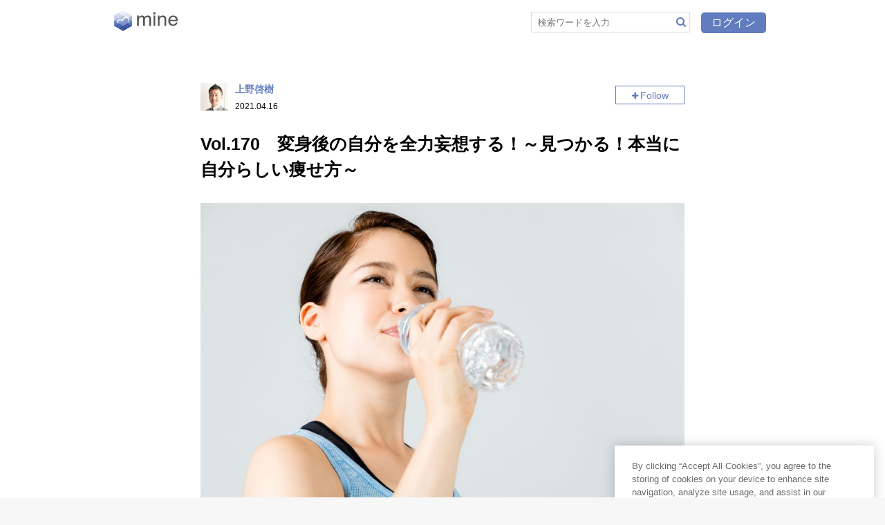

--- FILE ---
content_type: text/html; charset=UTF-8
request_url: https://mine.place/page/d754ea63-9cab-4923-82e1-0be9dd93c8ac
body_size: 8954
content:
<!DOCTYPE html>

<html xmlns:cc="http://creativecommons.org/ns#">

<head prefix="og: http://ogp.me/ns# fb: http://ogp.me/ns/fb# article: http://ogp.me/ns/article#">
  <meta charset="UTF-8">
  <meta http-equiv="X-UA-Compatible" content="IE=edge">
  <meta http-equiv="content-language" content="ja">
  <meta name="viewport" content="width=device-width,target-densitydpi=device-dpi">
  <meta name="referrer" content="origin">
  <title>Vol.170　変身後の自分を全力妄想する！～見つかる！本当に自分らしい痩せ方～ | mine</title>
  <link rel="canonical" href="https://mine.place/page/d754ea63-9cab-4923-82e1-0be9dd93c8ac">
  <meta name="title" content="Vol.170　変身後の自分を全力妄想する！～見つかる！本当に自分らしい痩せ方～ | mine">
  <meta name="description" content="    1. 情熱と覚悟の元は妄想力こんにちは。ダイエットアカデミー代表の上野です。最近、ちょっとうれしいことがありました。何かというと、ダイエットアカデミーで新記録が出たんです。 僕は常々「体重という...">
  <meta name="keywords" content="mine,マイン,まいん,まぐまぐ,メルマガ,ニュース,ブログ,読書,まとめ">
  <meta property="og:site_name" content="mine">
  <meta property="og:title" content="Vol.170　変身後の自分を全力妄想する！～見つかる！本当に自分らしい痩せ方～ | mine">
  <meta property="og:url" content="https://mine.place/page/d754ea63-9cab-4923-82e1-0be9dd93c8ac">
  <meta property="og:image" content="https://cdn.api.everforth.com/img/post/7862d63f-bceb-4eb4-9ad4-152d8c6919dd/df00795a407c9ff92ef1037e791500fe.jpg">
  <meta property="og:image:type" content="image/jpeg">
  <meta property="og:image:width" content="1000">
  <meta property="og:image:height" content="667">
  <meta property="og:description" content="    1. 情熱と覚悟の元は妄想力こんにちは。ダイエットアカデミー代表の上野です。最近、ちょっとうれしいことがありました。何かというと、ダイエットアカデミーで新記録が出たんです。 僕は常々「体重という...">
  <meta property="og:type" content="article">
    <meta property="fb:app_id" content="1060476394032372">
  <meta name="twitter:card" content="summary">
  <meta name="twitter:site" content="mag2_news">
  <meta name="twitter:title" content="Vol.170　変身後の自分を全力妄想する！～見つかる！本当に自分らしい痩せ方～ | mine">
  <meta name="twitter:description" content="    1. 情熱と覚悟の元は妄想力こんにちは。ダイエットアカデミー代表の上野です。最近、ちょっとうれしいことがありました。何かというと、ダイエットアカデミーで新記録が出たんです。 僕は常々「体重という...">
  <meta name="twitter:image" content="https://cdn.api.everforth.com/img/post/7862d63f-bceb-4eb4-9ad4-152d8c6919dd/df00795a407c9ff92ef1037e791500fe.jpg">
  <meta name="twitter:url" content="https://mine.place/page/d754ea63-9cab-4923-82e1-0be9dd93c8ac">
  <meta property="al:web:url" content="https://mine.place/page/d754ea63-9cab-4923-82e1-0be9dd93c8ac">
  <meta property="article:publisher" content="http://www.mag2.com">
  <meta property="article:published_time" content="2021-04-16T10:00:00+09:00">

  <link rel="stylesheet" href="/styles/public/article_detail.css?1504630800">
  <link rel="shortcut icon" type="image/x-icon" href="/favicon.ico">
  <link rel="icon" type="image/png" href="/favicon/16x16.png" sizes="16x16">
  <link rel="icon" type="image/png" href="/favicon/32x32.png" sizes="32x32">
  <link rel="icon" type="image/png" href="/favicon/96x96.png" sizes="96x96">
  <link rel="apple-touch-icon" sizes="57x57" href="/favicon/57x57.png">
  <link rel="apple-touch-icon" sizes="60x60" href="/favicon/60x60.png">
  <link rel="apple-touch-icon" sizes="72x72" href="/favicon/72x72.png">
  <link rel="apple-touch-icon" sizes="76x76" href="/favicon/76x76.png">
  <link rel="apple-touch-icon" sizes="114x114" href="/favicon/114x114.png">
  <link rel="apple-touch-icon" sizes="120x120" href="/favicon/120x120.png">
  <link rel="apple-touch-icon" sizes="144x144" href="/favicon/144x144.png">
  <link rel="apple-touch-icon" sizes="152x152" href="/favicon/152x152.png">
  <link rel="apple-touch-icon" sizes="180x180" href="/favicon/180x180.png">
  <link rel="icon" type="image/png" href="/favicon/192x192.png" sizes="192x192">
<!-- OneTrust Cookies Consent Notice start -->
<script type="text/javascript" src="https://cdn-apac.onetrust.com/consent/07db31a4-8e83-486f-8b4e-573b0d3707f5/OtAutoBlock.js"></script>
<script src="https://cdn-apac.onetrust.com/scripttemplates/otSDKStub.js"  type="text/javascript" charset="UTF-8" data-domain-script="07db31a4-8e83-486f-8b4e-573b0d3707f5"></script>
<script type="text/javascript">
function OptanonWrapper() { }
</script>
<!-- OneTrust Cookies Consent Notice end -->
<script>
  (function(i,s,o,g,r,a,m){i['GoogleAnalyticsObject']=r;i[r]=i[r]||function(){
  (i[r].q=i[r].q||[]).push(arguments)},i[r].l=1*new Date();a=s.createElement(o),
  m=s.getElementsByTagName(o)[0];a.async=1;a.src=g;m.parentNode.insertBefore(a,m)
  })(window,document,'script','https://www.google-analytics.com/analytics.js','ga');
  ga('create', 'UA-80105951-1', 'auto');
  ga('send', 'pageview');
</script>
</head>

<body class="page-article-detail">

<div class="wrapper">

<div id="page_header_wrapper">
<header id="page_header">
  <a href="/" id="logo"></a>
  <div id="header_menu">
    <form id="search_form_for_pc" action="/search">
      <input type="text" name="q" placeholder="検索ワードを入力">
      <a href="#"></a>
    </form>
    <div id="logout_user">
      <a href="/login?return_to=%2Fpage%2Fd754ea63-9cab-4923-82e1-0be9dd93c8ac" id="login_button">ログイン</a>
      <a href="/signup?return_to=%2Fpage%2Fd754ea63-9cab-4923-82e1-0be9dd93c8ac" id="signup_button" class="hide_button">新規登録</a>
    </div>
    <nav>
      <ul class="buttons">
        <li class="menu" data-jq-dropdown="#login_menu"><span>メニュー</span></li>
      </ul>
      <div id="login_menu" class="jq-dropdown jq-dropdown-tip jq-dropdown-anchor-right">
        <ul class="jq-dropdown-menu">
          <li class="authors"><a href="/authors">著者一覧</a></li>
          <li class="owner_info">
            <span class="owner_info_toggle">運営情報</span>
            <div class="owner_info_submenu" data-opened="false">
  <nav>
    <ul class="links">
      <li class="link"><a href="/info">mineとは</a></li><!--
      --><li class="link"><a href="http://www.mag2.com/privacy.html">プライバシー</a></li><!--
      --><li class="link"><a href="/terms">ご利用規約</a></li><!--
      --><li class="link"><a href="/law">特定商取引法の表示</a></li><!--
      --><li class="link"><a href="https://www.mag2.co.jp/">運営会社</a></li><!--
      --><li class="link"><a href="mailto:reader_mine@mag2.com">お問い合わせ</a></li><!--
      --><li class="link sns twitter"><a href="https://twitter.com/mine_place_jp">Twitter</a></li><!--
      --><li class="link sns facebook"><a href="https://www.facebook.com/1132504043498069">Facebook</a></li>
    </ul>
  </nav>
            </div>
          </li>
        </ul>
      </div>
    </nav>
  </div>

  <div id="search_form_wrapper">
    <div id="search_form_content_wrapper">
      <div id="search_form_content_inner">
        <form id="search_form" action="/search">
          <input type="text" name="q" placeholder="検索ワードを入力">
        </form>
        <a href="#"></a>
      </div>
    </div>
  </div>


</header>
</div><div class="fixed_header">
  <div class="social">
    <div class="popularity">
        <p class="like" data-like="false" data-pageid="mine-mine-1617798284608-app.article-d754ea63-9cab-4923-82e1-0be9dd93c8ac" data-raw-like-count="0" onclick="onClickLike(this);">0</p>
      <p class="pv">
        0<span class="views">views</span>
      </p>
    </div>
    <div class="sharing">
      <p class="hatena"><a href="http://b.hatena.ne.jp/entry/s/mine.place/page/d754ea63-9cab-4923-82e1-0be9dd93c8ac" class="hatena-bookmark-button" data-hatena-bookmark-title="Vol.170　変身後の自分を全力妄想する！～見つかる！本当に自分らしい痩せ方～" data-hatena-bookmark-layout="simple" title="このエントリーをはてなブックマークに追加"></a></p>
      <p class="twitter"><a href="#"></a></p>
      <p class="facebook"><a href="#"></a></p>
    </div>
  </div>
</div>

<div id="content_wrapper">

<main role="main">
<article class="detail" itemscope itemtype="http://schema.org/Article">

  <header>
    <div class="meta">
      <div itemprop="author" itemscope itemtype="http://schema.org/Person">
        <img class="thumbnail" itemtype="image" src="https://cdn.api.everforth.com/img/post/f483f22f-e05a-4f81-8b66-6d635cb77120/173ea2db1918bf977273fca5a678f524_xs.jpg">
        <p class="user_name" itemprop="name">
          <a itemprop="url" href="/user/f2f25083-07d4-4a26-9867-84588c7c2ce7">上野啓樹</a>
        </p>
        <div class="follow_button_wrapper_in_user_desc">
          <button class="follow_button" data-kind="user" data-user-id="mine-mine-1474950382761-user-f2f25083-07d4-4a26-9867-84588c7c2ce7">Follow</button>
        </div>
      </div>
      <p class="public_at" itemprop="datePublished">
        2021.04.16      </p>
    </div>
    <h1 itemprop="name">Vol.170　変身後の自分を全力妄想する！～見つかる！本当に自分らしい痩せ方～</h1>
    <p class="public_at for_mobile" itemprop="datePublished">
      2021.04.16    </p>
  </header>

  <div class="content" itemprop="articleBody">
    <div><div class="medium-insert-images"><figure>
    <img alt="" src="https://cdn.api.everforth.com/img/post/5dcdc8fa-6818-4973-89d3-32efcc6720ae/e3ceb5bf29b351763c505d91cc8c591f.jpg"></img>
</figure></div><h2>1. 情熱と覚悟の元は妄想力</h2><p>こんにちは。</p><p>ダイエットアカデミー代表の上野です。</p><p>最近、ちょっとうれしいことがありました。</p><p>何かというと、ダイエットアカデミーで新記録が出たんです。</p><p> </p><p>僕は常々「体重という数値は重要ではない」<span style="font-size: 17px;">と言っていますが、</span><span style="font-size: 17px;">それでもやはり新記録となるとうれしいです。</span></p><p> </p><p>これまでは30日間で<span style="font-size: 17px;">マイナス9.2キロが最高記録でした。</span></p><p>（39歳男性経営者）</p><p> </p><p>ですが、今回は30日間で11.8キロと大幅に更新しました。</p><p>（33歳女性OL）</p><p>もちろん、運動なし、カロリー計算なし、サプリなしですよ。</p><p>  </p><p>なぜこの女性は、ここまで大幅な更新ができたか？</p><p>実はここにダイエットに成功するポイントが隠されているのです。</p><p> </p><p>それは何かというと、「目的の明確さ」です。</p><p> </p><p>ダイエットをするときに、<span style="font-size: 17px;">多くの人は目標である体重に執着してしまいます。</span></p><p> </p><p>しかし、<span style="font-size: 17px;">体重に執着すればするほど、ダイエットは上手くいきません。</span></p><p> </p><p>これはビジネスシーンでもあることですが、<span style="font-size: 17px;">売上に執着すればするほど、給料に執着すればするほど、</span><span style="font-size: 17px;">仕事がうまくいかないのと同じです。</span></p><p>たまにモデルや女優さんが</p><p>「私、体重は気にしません。それよりもボディーラインを気にします」</p><p>って言っているのは、<span style="font-size: 17px;">体重に執着していないという点では正解なんです。</span></p><p> </p><p> </p><p>では目標体重より大事な目的の明確さとは何か？</p><p>＝＝＝＝＝＝＝＝＝＝＝＝＝＝＝＝＝＝＝＝＝＝＝＝＝＝＝</p><p>【今週の目次】</p><p>1.情熱と覚悟の元は妄想力</p><p>2.お水は1日2.5リットル！</p><p>＝＝＝＝＝＝＝＝＝＝＝＝＝＝＝＝＝＝＝＝＝＝＝＝＝＝＝</p></div>  </div>
    <div class="readmore">
    <p class="description">記事の新規購入は2023/03をもって終了しました</p>
  </div>
  
  <footer>

    <div class="social">
      <div class="popularity">
        <p class="like" data-like="false" data-pageid="mine-mine-1617798284608-app.article-d754ea63-9cab-4923-82e1-0be9dd93c8ac" data-raw-like-count="0" onclick="onClickLike(this);">0</p>
        <p class="pv">
          0<span class="views">views</span>
        </p>
      </div>
      <div class="sharing">
        <p class="hatena"><a href="http://b.hatena.ne.jp/entry/s/mine.place/page/d754ea63-9cab-4923-82e1-0be9dd93c8ac" class="hatena-bookmark-button" data-hatena-bookmark-title="Vol.170　変身後の自分を全力妄想する！～見つかる！本当に自分らしい痩せ方～" data-hatena-bookmark-layout="simple" title="このエントリーをはてなブックマークに追加"></a></p>
        <p class="twitter"><a href="#"></a></p>
        <p class="facebook"><a href="#"></a></p>
      </div>
    </div>
    <div class="tags">
      <a href="/tag/%E3%82%B3%E3%83%A9%E3%83%A0">コラム</a>
      <a href="/tag/%E3%83%93%E3%82%B8%E3%83%8D%E3%82%B9">ビジネス</a>
      <a href="/tag/%E5%81%A5%E5%BA%B7">健康</a>
      <a href="/tag/%E3%83%80%E3%82%A4%E3%82%A8%E3%83%83%E3%83%88">ダイエット</a>
    </div>

    <a class="user" href="/user/f2f25083-07d4-4a26-9867-84588c7c2ce7">
      <img class="thumbnail" src="https://cdn.api.everforth.com/img/post/f483f22f-e05a-4f81-8b66-6d635cb77120/173ea2db1918bf977273fca5a678f524_xs.jpg">
      <div class="profile">
        <p class="nickname">上野啓樹</p>
        <p class="link_message">著者ページをみる</p>
      </div>
      <button class="follow_button" data-kind="user" data-user-id="mine-mine-1474950382761-user-f2f25083-07d4-4a26-9867-84588c7c2ce7">Follow</button>
    </a>
    
  </footer>

</article>
</main>

<aside id="same_authors_related_articles" class="recommended_articles">
  <h1>上野啓樹 のオススメ記事</h1>
    <article class="recommended_article" itemscope itemtype="http://schema.org/Article">
      <a itemprop="url" href="/page/887e974b-398f-46d3-8b12-df28597cd8ea">
        <div class="thumbnail" itemprop="image" style="background-image:url(https://cdn.api.everforth.com/img/post/62f6b3cd-d668-4ab4-91cd-7239586117f7/59908390f8b28fcbd15f87600ae8133b_xs.jpg)"></div>
        <h1 itemprop="name">Vol.169　僕はコーラよりペプシが好きだった～世にも奇妙な飲み物語～</h1>
        <p class="excerpt" itemprop="description">
    
1. 「コーラ飲んだら骨溶ける」は都市伝説かこんにちは。ダイエットアカデミー代表の上野です。僕はコーラよりペプシが好きでした。もう15年以上飲んでいませんが(笑) もし500mlのコーラを飲んだとします。 ここで、1本のコーラがカラダに与える影響を一緒に考えてみましょう！ 10分もしないうちに、コーラに入った大量の砂糖（大さじ5杯分相当！）が全身を駆け巡ります。 そうすると、血糖...</p>
        <p class="public_at" itemprop="datePublished">2021.04.09</p>
      </a>
    </article>
    <article class="recommended_article" itemscope itemtype="http://schema.org/Article">
      <a itemprop="url" href="/page/9bb52b27-95a6-49e3-9ed0-483dd6d802c2">
        <div class="thumbnail" itemprop="image" style="background-image:url(https://cdn.api.everforth.com/img/post/3077deee-1d6c-433c-9c93-4d6ece2aca48/eb9570bfb294964d104b6a62211e5a37_xs.jpg)"></div>
        <h1 itemprop="name">Vol.171　健康資産にダイエット資産～お金だけが資産じゃない～</h1>
        <p class="excerpt" itemprop="description">
    
1. ダイエット後の喜びは資産ですおはようございます。ダイエットアカデミー代表の上野です。今日は読者さんからの質問にお答えします。【質問】 毎回楽しみに読ませて頂いております。恥ずかしい事ですがダイエットに成功した試しがありません。 途中で挫折してしまいます。 どうモチベーションを維持し続けるのかメンタルな部分も弱いです。果物も飽きてしまいがちで…よろしくご回答の程お願い申し上げ...</p>
        <p class="public_at" itemprop="datePublished">2021.04.23</p>
      </a>
    </article>
    <article class="recommended_article" itemscope itemtype="http://schema.org/Article">
      <a itemprop="url" href="/page/aba980a5-7ee4-4f7c-83e5-42c51027734a">
        <div class="thumbnail" itemprop="image" style="background-image:url(https://cdn.api.everforth.com/img/post/8a57c954-696a-4d97-a0be-165e40e1c54a/200ad9d005d0199f3a5c2e7ec535f1bc_xs.jpg)"></div>
        <h1 itemprop="name">Vol.168　不安という蜃気楼にだまされない～人間はなぜか不安の処理が苦手な生き物～</h1>
        <p class="excerpt" itemprop="description">
    
1. 不安感を消すおまじないこんにちは。ダイエットアカデミー代表の上野です。今日は朝からネガティブな文字（不安）をお見せすることになりますが、ご了承ください。あなたの人生から不安という概念を消し去って欲しいので、よかったら最後まで読んでみてくださいね。　あなたは不安になってしまい、行動できなくなることってありますか？人は漠然とした状態が一番不安を感じます。しかし、不安を感じるのは...</p>
        <p class="public_at" itemprop="datePublished">2021.04.02</p>
      </a>
    </article>
    <article class="recommended_article" itemscope itemtype="http://schema.org/Article">
      <a itemprop="url" href="/page/0ee43791-0037-43a1-bf4e-d0ae4dd5db03">
        <div class="thumbnail" itemprop="image" style="background-image:url(https://cdn.api.everforth.com/img/post/65399343-e245-4c90-94a7-76fa4b79a67b/9ca906e0f75bb0b5ea261ec44ba7139c_xs.jpg)"></div>
        <h1 itemprop="name">Vol.167　一生もののダイエット法～あなたが太るのは、食べ過ぎ以上に太る習慣を身につけているから～</h1>
        <p class="excerpt" itemprop="description">
    
1. ダイエットは楽に一生続けるものこんにちは。ダイエットアカデミー代表の上野です。今日はセミナー中によく聞かれる質問に対する答えをお話ししますね。ダイエットの情報ってたくさんあります。TVやインターネット、書籍、雑誌……ダイエットジプシーは痩せたい一心なのでいつも「ダイエット情報」にアンテナを張っています。そのアンテナが反応するのは、「いかに楽をして痩せられるか？」という情報を...</p>
        <p class="public_at" itemprop="datePublished">2021.03.26</p>
      </a>
    </article>
    <article class="recommended_article" itemscope itemtype="http://schema.org/Article">
      <a itemprop="url" href="/page/3fba4489-203c-43c1-b55f-0b44f400dbc3">
        <div class="thumbnail" itemprop="image" style="background-image:url(https://cdn.api.everforth.com/img/post/db48dc45-e602-4bbc-8db8-cea1efcadf02/53f348e511fcbf85a03146ccb3d7b1ae_xs.jpg)"></div>
        <h1 itemprop="name">Vol.166　今さらですが、「ダイエットアカデミー」誕生物語</h1>
        <p class="excerpt" itemprop="description">
    
1.カラダだけじゃない。ココロも食べ物でできているこんにちは。ダイエットアカデミー代表の上野です。今さらですが、ダイエットアカデミーをご存じですか？http://dietacademy.co.jp/これまではほとんど触れて来なかったのですが、このアカデミーは僕のダイエット成功がきっかけになって誕生しました。あなたは、ダイエットという言葉の語源をご存じでしょうか？「ダイエット」は、...</p>
        <p class="public_at" itemprop="datePublished">2021.03.19</p>
      </a>
    </article>
</aside>

<aside id="other_authors_related_articles" class="recommended_articles">
  <h1>こちらもオススメ</h1>
    <article class="recommended_article" itemscope itemtype="http://schema.org/Article">
      <a itemprop="url" href="/page/490b75d8-aee0-41de-843a-81be962d09ff">
        <div class="thumbnail" itemprop="image" style="background-image:url(https://cdn.api.everforth.com/img/post/07fa668a-71d1-4f17-be47-ae9236d8a97f/2d6c7f265741066c5f7b2d92b235a674_xs.jpg)"></div>
        <h1 itemprop="name">カセットこんろの王者が挑む 新時代エネルギー革命！／岩谷産業／読んで分かる「カンブリア宮殿」</h1>
        <p class="excerpt" itemprop="description">
    
鍋、焼肉、たこ焼き…こんろが驚きの進化焼肉専用のカセットこんろ「やきまる」。一般的なカセットこんろと比べて煙が出にくいのが最大の特徴だ。その秘密は、鉄板の下にある。ドーナツ状のスペースがあり、そこに水を入れる仕組みになっている。実は煙が出るのは脂が燃えるためだが、その脂が鉄板の隙間から水に落ちるようになっているため、煙が出にくいのだ。いま、こうした専用のカセットこんろが増えている...</p>
        <p class="public_at" itemprop="datePublished">2022.02.16</p>
      </a>
    </article>
    <article class="recommended_article" itemscope itemtype="http://schema.org/Article">
      <a itemprop="url" href="/page/2da3cc3f-7674-49b5-aad5-aa24498cb159">
        <div class="thumbnail" itemprop="image" style="background-image:url(https://cdn.api.everforth.com/img/post/382263de-72ff-4688-a38b-b52e1eb5e4bb/70d161df649d6bb7663789f6f4ce321e_xs.jpg)"></div>
        <h1 itemprop="name">驚きのアイデアで客を掴む外食！～反転攻勢スペシャル～／高倉町珈琲・ロイヤルＨＤ・俺カンパニー／読んで分かる「カンブリア宮殿」</h1>
        <p class="excerpt" itemprop="description">
    
挽きたて＆焼きたて～究極のハンバーグ専門店東京・渋谷の裏通りにある注目の店「挽肉と米」。店が見当たらず、営業中という看板を頼りに薄暗い階段を上っていくと、入店待ちの大行列ができていた。席はキッチンを囲んだ楕円形のカウンターだけしかない。最大の売りは丸々としたハンバーグを客の目の前で焼き上げていくスタイル。客は究極の焼きたてを食べられる。メニューはハンバーグとご飯、味噌汁のセット（...</p>
        <p class="public_at" itemprop="datePublished">2022.02.09</p>
      </a>
    </article>
    <article class="recommended_article" itemscope itemtype="http://schema.org/Article">
      <a itemprop="url" href="/page/63e41b6f-1097-4bfc-a071-e78597de0b3c">
        <div class="thumbnail" itemprop="image" style="background-image:url(https://cdn.api.everforth.com/img/post/c8e389db-0290-476f-894f-2e44afc23329/d9c69d59f814b667a4b7ee50dcdb2a16_xs.jpg)"></div>
        <h1 itemprop="name">少子化時代に喝！～千葉・流山の人集め戦術／読んで分かる「カンブリア宮殿」</h1>
        <p class="excerpt" itemprop="description">
    
ベビーブーム再来！？～子どもと若い家族が増える町千葉・流山市の小学校。全校児童は１５００人を超えるという超マンモス校で、１年生は１クラス３５人で９クラス。小学校の統廃合のニュースはよく聞くが、この町では来年も新たに２つの小学校が開校するという。町で目につくのはファミリー層ばかり。流山は「千葉の二子玉川」と言われている。都心から移住者が増加し、人口増加率は５年連続日本一を誇る。つく...</p>
        <p class="public_at" itemprop="datePublished">2022.02.02</p>
      </a>
    </article>
    <article class="recommended_article" itemscope itemtype="http://schema.org/Article">
      <a itemprop="url" href="/page/ecbd7bed-922f-4659-b09c-535c5c53b263">
        <div class="thumbnail" itemprop="image" style="background-image:url(https://cdn.api.everforth.com/img/post/11b1370e-6acd-4d63-88f6-7fa749c78102/74ff65fcc948b2cf0a0feaa04364ca66_xs.png)"></div>
        <h1 itemprop="name">大手メーカーに負けない～革新的！商品開発の極意～／サトウ食品／読んで分かる「カンブリア宮殿」</h1>
        <p class="excerpt" itemprop="description">
    
コロナ禍でも売れまくる～本物にこだわる必勝法東京・渋谷区で評判を呼んでいるこだわりバーガーの繁盛店「バーガーマニア」恵比寿店。今しか食べられないちょっと変わったイチ押しバーガーがある。使うのはチーズと餅。カリカリのベーコンも効いている毎年１月の限定メニュー、「餅チーズベーコンバーガー」（１６３９円）だ。バーガーに合うと選ばれたのがサトウ食品の餅だ。「国産牛を使っていて、それに一番...</p>
        <p class="public_at" itemprop="datePublished">2022.03.02</p>
      </a>
    </article>
    <article class="recommended_article" itemscope itemtype="http://schema.org/Article">
      <a itemprop="url" href="/page/b7a179fd-24a4-49c1-a7a9-23171931233a">
        <div class="thumbnail" itemprop="image" style="background-image:url(https://cdn.api.everforth.com/img/post/f0b98e51-0f94-481b-8f33-30e94218c522/f7ddb7f21328fd1d24ae678bd8c3273d_xs.png)"></div>
        <h1 itemprop="name">素材と味にこだわって成長！～レトルト業界の黒子企業～／にしき食品／読んで分かる「カンブリア宮殿」</h1>
        <p class="excerpt" itemprop="description">
    
２８０種類のカレーを作る～人気店を支える黒子企業東京・目黒区自由が丘にあるレトルト商品の専門店「ニシキヤキッチン」自由が丘支店。客が選んでいたのはレトルトカレーだ。定番の「ビーフカレー」に「バターチキン」、「ケララフィッシュ」という珍しい南インドのカレーなども。品揃えはカレーだけで５０種類もある。人気のベスト３は以下のとおり。第３位「ゴルゴンゾーラビーフカレー」（４５０円）。ルー...</p>
        <p class="public_at" itemprop="datePublished">2022.03.09</p>
      </a>
    </article>
</aside>

</div><!-- #content_wrapper --></div> <!-- / .wrapper -->

<div id="full_screen_overlay" data-kind="" data-list-type="" data-pagination-count="" data-loaded="">
  <div id="overlay_container">
    <div id="overlay_header">
      <h1 id="overlay_title">全ての著者一覧</h1>
      <br clear="both"/>
    </div>
    <div id="overlay_content">
    </div>
    <div id="overlay_footer">
      <button class="list-more">&gt; more...</button>
    </div>
  </div>
</div>



<script src="//b.st-hatena.com/js/bookmark_button.js" async="async"></script>
<script src='//cdnjs.cloudflare.com/ajax/libs/mathjax/2.7.1/MathJax.js?config=TeX-AMS-MML_SVG'></script>

<script src="/scripts/public/article_detail.js?1504630800"></script>

</body>
</html>


--- FILE ---
content_type: text/css
request_url: https://mine.place/styles/public/article_detail.css?1504630800
body_size: 9482
content:
/*!
 *  Font Awesome 4.5.0 by @davegandy - http://fontawesome.io - @fontawesome
 *  License - http://fontawesome.io/license (Font: SIL OFL 1.1, CSS: MIT License)
 */@import url(https://fonts.googleapis.com/css?family=Nunito:400,700);@font-face{font-family:'FontAwesome';src:url("//netdna.bootstrapcdn.com/font-awesome/4.7.0/fonts/fontawesome-webfont.eot?v=4.7.0");src:url("//netdna.bootstrapcdn.com/font-awesome/4.7.0/fonts/fontawesome-webfont.eot?#iefix&v=4.7.0") format("embedded-opentype"),url("//netdna.bootstrapcdn.com/font-awesome/4.7.0/fonts/fontawesome-webfont.woff2?v=4.7.0") format("woff2"),url("//netdna.bootstrapcdn.com/font-awesome/4.7.0/fonts/fontawesome-webfont.woff?v=4.7.0") format("woff"),url("//netdna.bootstrapcdn.com/font-awesome/4.7.0/fonts/fontawesome-webfont.ttf?v=4.7.0") format("truetype"),url("//netdna.bootstrapcdn.com/font-awesome/4.7.0/fonts/fontawesome-webfont.svg?v=4.7.0#fontawesomeregular") format("svg");font-weight:normal;font-style:normal}._large_button,.cancel_button,.primary_button{-moz-border-radius:5px;-webkit-border-radius:5px;border-radius:5px;font-size:16px;font-size:1.6rem;display:block;padding:15px 0;font-weight:bold;text-decoration:none;text-align:center}._large_button:not([disabled]),.cancel_button:not([disabled]),.primary_button:not([disabled]){cursor:pointer}._large_button:not([disabled]):hover,.cancel_button:not([disabled]):hover,.primary_button:not([disabled]):hover{opacity:0.7}.cancel_button{background-color:#ffffff;border:solid 1px #ddd;color:#666666}.primary_button{background-color:#dddddd;border:solid 1px #dddddd;color:#fff}.primary_button:not([disabled]){background-color:#617cbf;border:solid 1px #617cbf}html,body,div,span,applet,object,iframe,h1,h2,h3,h4,h5,h6,p,blockquote,pre,a,abbr,acronym,address,big,cite,code,del,dfn,em,img,ins,kbd,q,s,samp,small,strike,strong,sub,sup,tt,var,b,u,i,center,dl,dt,dd,ol,ul,li,fieldset,form,label,legend,table,caption,tbody,tfoot,thead,tr,th,td,article,aside,canvas,details,embed,figure,figcaption,footer,header,hgroup,menu,nav,output,ruby,section,summary,time,mark,audio,video{margin:0;padding:0;border:0;font:inherit;font-size:100%;vertical-align:baseline}html{line-height:1}ol,ul{list-style:none}table{border-collapse:collapse;border-spacing:0}caption,th,td{text-align:left;font-weight:normal;vertical-align:middle}q,blockquote{quotes:none}q:before,q:after,blockquote:before,blockquote:after{content:"";content:none}a img{border:none}article,aside,details,figcaption,figure,footer,header,hgroup,main,menu,nav,section,summary{display:block}html,body{-moz-box-sizing:border-box;-webkit-box-sizing:border-box;box-sizing:border-box;font-size:62.5%;font-family:YuGothic, '游ゴシック', 'Hiragino Kaku Gothic ProN', 'メイリオ', sans-serif;color:#000;background-color:#f7f7f7;min-width:320px}*,*:before,*:after{-moz-box-sizing:border-box;-webkit-box-sizing:border-box;box-sizing:border-box}a{text-decoration:none;color:#617cbf}button,input[type=button],input[type=submit]{-webkit-appearance:none}#content_wrapper{overflow:hidden;*zoom:1;width:970px;margin:0 auto 20px;padding:0 30px}#content_wrapper>aside{float:right;width:250px}#content_wrapper>main{float:left;width:660px;padding-right:30px}.fixed_header{position:fixed;width:100%;top:-56px;left:0;padding:10px 20px;background-color:rgba(255,255,255,0.9);border-bottom:solid 1px #ddd;z-index:1000}.fixed_header .social{width:970px;margin:0 auto}.wrapper>main>section>header{width:700px;margin:30px auto;padding:20px 0;border-bottom:solid 2px #dddddd}.wrapper>main>section>header h1{font-size:28px;font-weight:bold;text-align:center;line-height:1.3}.wrapper>main>section>header .description{font-size:14px;font-size:1.4rem;margin:30px 0;text-align:center;line-height:1.5}.wrapper>main>section>header.no_bottom_margin{padding-bottom:5px;margin-bottom:0}.wrapper>main>section>header.no_bottom_margin>.description{margin-top:10px;margin-bottom:0}.wrapper>main>section>section{padding:30px 0}.wrapper>main>section>section h1{margin:20px 0;font-size:16px;font-weight:bold}.wrapper>main>section .inner{width:640px;margin:15px auto}.wrapper>main>section .inner .inner_body{width:540px;margin:0 auto}@media (max-width: 969px){.fixed_header{padding:10px}.fixed_header .social{width:100%}#content_wrapper{width:100%;padding:0 20px}#content_wrapper>main{width:70%}#content_wrapper>aside{width:30%}}@media (max-width: 768px){#content_wrapper>aside{display:none;float:none;width:100%}#content_wrapper>main{float:none;width:100%;padding-right:0}.wrapper>main>section{padding:0 10px}.wrapper>main>section>header{width:100%;max-width:700px}.wrapper>main>section .inner{width:100%;max-width:540px;padding:0}.wrapper>main>section .inner .inner_body{width:100%}}@media (max-width: 480px){#content_wrapper{padding:0}}#page_header_wrapper{margin:0 0 30px 0;background-color:#fff}#page_header{overflow:hidden;*zoom:1;height:99px;margin:0 auto;padding:15px 0 5px 10px;background-color:#fff;max-width:970px}#page_header #logo{display:block;float:left;width:100px;height:30px;text-decoration:none;background-image:url(/assets/images/logo/logo.header-184x60.png);background-repeat:no-repeat;background-size:auto 30px}#page_header #header_menu{float:right;text-align:right;height:45px}#page_header #header_menu #search_form_for_pc{display:inline-block;background:#fff;width:230px;margin-right:14px;height:30px;border:#ddd solid 1px;position:relative;top:2px}#page_header #header_menu #search_form_for_pc.logged_in{top:-5px}#page_header #header_menu #search_form_for_pc input{width:200px;height:100%;border:none;outline:0;font-size:13px}#page_header #header_menu #search_form_for_pc a{width:20px;margin-right:5px;cursor:pointer}#page_header #header_menu #search_form_for_pc a:before{display:inline-block;font-family:FontAwesome;font-size:15px;font-size:1.5rem;line-height:1;text-rendering:auto;-webkit-font-smoothing:antialiased;-moz-osx-font-smoothing:grayscale;content:""}#page_header #header_menu nav{display:inline-block;vertical-align:middle}#page_header #header_menu nav .buttons{list-style-type:none;margin-top:-15px}#page_header #header_menu nav .buttons li{font-size:10px;font-size:1rem;display:inline-block;vertical-align:middle;width:60px;height:60px;color:#617cbf;margin:0 auto;border-left:#ddd solid 1px;border-collapse:collapse;padding-top:10px;line-height:20px;text-align:center;cursor:pointer}#page_header #header_menu nav .buttons li a,#page_header #header_menu nav .buttons li span{display:block;line-height:1.5;outline:none}#page_header #header_menu nav .buttons li:active,#page_header #header_menu nav .buttons li:focus,#page_header #header_menu nav .buttons li:hover{opacity:0.7}#page_header #header_menu nav .buttons li.post:before{display:inline-block;font-family:FontAwesome;font-size:24px;font-size:2.4rem;line-height:1;text-rendering:auto;-webkit-font-smoothing:antialiased;-moz-osx-font-smoothing:grayscale;content:""}#page_header #header_menu nav .buttons li.follow{display:none}#page_header #header_menu nav .buttons li.follow:before{display:inline-block;font-family:FontAwesome;font-size:24px;font-size:2.4rem;line-height:1;text-rendering:auto;-webkit-font-smoothing:antialiased;-moz-osx-font-smoothing:grayscale;content:""}#page_header #header_menu nav .buttons li.menu:before{display:inline-block;font-family:FontAwesome;font-size:24px;font-size:2.4rem;line-height:1;text-rendering:auto;-webkit-font-smoothing:antialiased;-moz-osx-font-smoothing:grayscale;content:""}#page_header #header_menu nav .buttons li.authors{display:none;padding-top:0;line-height:1}#page_header #header_menu nav .buttons li.authors>a{display:block;height:100%;padding-top:10px}#page_header #header_menu nav .buttons li.authors>a>.caption{display:block;line-height:2.0}#page_header #header_menu nav .buttons li.authors>a:before{display:inline-block;font-family:FontAwesome;font-size:24px;font-size:2.4rem;line-height:1;text-rendering:auto;-webkit-font-smoothing:antialiased;-moz-osx-font-smoothing:grayscale;content:"";display:block}#page_header #header_menu nav #login_menu{display:none;z-index:1000}#page_header #header_menu nav #login_menu ul>li>a,#page_header #header_menu nav #login_menu ul>li>.owner_info_toggle{font-size:16px;font-size:1.6rem;display:block;padding:15px 40px 15px 20px;color:#617cbf;text-decoration:none;text-align:left;cursor:pointer}#page_header #header_menu nav #login_menu ul>li>.owner_info_toggle:hover{background-color:#f2f2f2}#page_header #header_menu nav #login_menu ul>li.authors{display:none}#page_header #header_menu nav #login_menu ul>li.owner_info{display:none}#page_header #header_menu nav #login_menu ul>li.help{display:none}#page_header #header_menu nav #login_menu ul>li .owner_info_submenu{display:none}#page_header #header_menu nav #login_menu ul>li .owner_info_submenu ul.links li a{font-size:12px;font-size:1.2rem;padding:5px 40px}#page_header #header_menu nav #login_menu ul>li .owner_info_submenu ul.links li.sns{background-repeat:no-repeat;background-position:40px 4px}#page_header #header_menu nav #login_menu ul>li .owner_info_submenu ul.links li.sns.twitter{background-image:url(/assets/images/social/i_twitter.png)}#page_header #header_menu nav #login_menu ul>li .owner_info_submenu ul.links li.sns.twitter:hover{background-color:#f2f2f2}#page_header #header_menu nav #login_menu ul>li .owner_info_submenu ul.links li.sns.facebook{background-image:url(/assets/images/social/i_facebook.png)}#page_header #header_menu nav #login_menu ul>li .owner_info_submenu ul.links li.sns.facebook:hover{background-color:#f2f2f2}#page_header #header_menu nav #login_menu ul>li .owner_info_submenu ul.links li.sns>a{padding-left:64px;background-color:transparent}#page_header #header_menu #logout_user{display:inline-block;vertical-align:middle;margin-right:15px}#page_header #header_menu #logout_user #login_button{display:inline-block;height:30px;padding:0 15px;line-height:30px;color:#fff;background-color:#617cbf;text-decoration:none;font-size:16px;font-size:1.6rem;-moz-border-radius:5px;-webkit-border-radius:5px;border-radius:5px}#page_header #header_menu #logout_user #login_button:hover{opacity:0.7}#page_header #header_menu #logout_user #signup_button{display:inline-block;height:30px;padding:0 15px;line-height:30px;color:#fff;background-color:#617cbf;text-decoration:none;font-size:16px;font-size:1.6rem;-moz-border-radius:5px;-webkit-border-radius:5px;border-radius:5px}#page_header #header_menu #logout_user #signup_button:hover{opacity:0.7}#page_header #header_menu #logout_user #signup_button.hide_button{display:none}#page_header #search_form_wrapper{display:none;height:51px;margin:45px -10px 0;padding:10px 0;border-top:#ddd solid 1px}#page_header #search_form_wrapper #search_form_content_wrapper{margin:0 auto}#page_header #search_form_wrapper #search_form_content_wrapper #search_form_content_inner{float:right}#page_header #search_form_wrapper #search_form_content_wrapper #search_form_content_inner #search_form{display:inline-block;background:#fff;width:230px;margin-right:10px;height:30px;border:#ddd solid 1px;position:relative;top:-1px}#page_header #search_form_wrapper #search_form_content_wrapper #search_form_content_inner #search_form input{font-size:13px;font-size:1.3rem;width:100%;height:100%;border:none;outline:0;font-family:YuGothic, '游ゴシック', 'Hiragino Kaku Gothic ProN', 'メイリオ', sans-serif}#page_header #search_form_wrapper #search_form_content_wrapper #search_form_content_inner a{display:inline-block;width:30px;height:30px;color:#fff;background-color:#617cbf;margin-right:5px;padding:7.5px;cursor:pointer}#page_header #search_form_wrapper #search_form_content_wrapper #search_form_content_inner a:before{display:inline-block;font-family:FontAwesome;font-size:15px;font-size:1.5rem;line-height:1;text-rendering:auto;-webkit-font-smoothing:antialiased;-moz-osx-font-smoothing:grayscale;content:""}#page_header #nav_wrapper{overflow:hidden;*zoom:1;display:block;margin:45px -10px 0;padding:0 5px 10px;height:39px;border-top:#ddd solid 1px}#page_header #nav_wrapper nav{display:block;width:970px;height:34px;margin:auto}#page_header #nav_wrapper nav ul li{font-size:16px;font-size:1.6rem;display:inline-block;height:38px;margin:0;padding:12px 20px 7px;text-align:center}#page_header #nav_wrapper nav ul li a{color:#000}#page_header #nav_wrapper nav ul li.active{border-bottom:#617cbf solid 3px}#page_header #nav_wrapper nav ul li.active a{color:#617cbf;font-weight:bold}#page_header #nav_wrapper nav #nav_main{float:left}#page_header #nav_wrapper nav #nav_main li.nav_all{width:60px;border-right:#ddd solid 1px}#page_header #nav_wrapper nav #nav_main li:nth-child(2){margin-left:-3px}#page_header #nav_wrapper nav #nav_sub{float:right}body:not(.logged_in) #page_header #header_menu nav{vertical-align:baseline}body:not(.logged_in) #page_header #header_menu nav .buttons li.menu{display:none}@media (max-width: 969px){#page_header #nav_wrapper nav{width:auto}}@media (max-width: 768px){#page_header #header_menu nav .buttons li.follow{display:inline-block}#page_header #header_menu nav #login_menu ul>li.owner_info{display:list-item}#page_header #header_menu #logout_user #login_button{font-size:14px;font-size:1.4rem;padding:0 10px}#page_header #header_menu #logout_user #signup_button{font-size:14px;font-size:1.4rem;padding:0 10px}#page_header #nav_wrapper nav{width:auto}body:not(.logged_in) #page_header #header_menu nav .buttons li.menu{display:inline-block}}@media (max-width: 622px){#page_header{height:150px;padding-left:0}#page_header #logo{margin-left:10px}#page_header #header_menu #search_form_for_pc{display:none}#page_header #search_form_wrapper{display:block;margin:45px 0 0 0;padding-left:2%}#page_header #search_form_wrapper #search_form_content_wrapper #search_form_content_inner{float:right}#page_header #nav_wrapper{margin:0 -10px}}@media (max-width: 480px){body.author #page_header #header_menu nav .buttons li.help{display:none}#page_header #header_menu #logout_user{margin-right:5px}#page_header #header_menu #logout_user #logout_button,#page_header #header_menu #logout_user #signup_button{font-size:13px;font-size:1.3rem;padding:0 8px}#page_header #header_menu nav .for_reader{font-size:14px;font-size:1.4rem}#page_header #header_menu nav .buttons li.authors{display:inline-block}#page_header #header_menu nav #login_menu ul>li.authors{display:list-item}#page_header #header_menu nav #login_menu ul>li.help{display:list-item}#page_header #nav_wrapper nav #nav_main li{padding-left:15px;padding-right:15px}#page_header #nav_wrapper nav #nav_sub{display:none}}@media (max-width: 414px){#page_header #search_form_wrapper #search_form_content_wrapper #search_form_content_inner{float:none}#page_header #search_form_wrapper #search_form_content_wrapper #search_form_content_inner #search_form{width:87%;margin-right:2%}#page_header #search_form_wrapper #search_form_content_wrapper #search_form_content_inner a{margin-right:0}}@media (max-width: 390px){#page_header #search_form_wrapper #search_form_content_wrapper #search_form_content_inner #search_form{width:86%;margin-right:2%}#page_header #search_form_wrapper #search_form_content_wrapper #search_form_content_inner a{margin-right:0}}@media (max-width: 360px){#page_header #header_menu nav .buttons li{width:50px}#page_header #search_form_wrapper #search_form_content_wrapper #search_form_content_inner #search_form{width:85%;margin-right:2%}#page_header #search_form_wrapper #search_form_content_wrapper #search_form_content_inner a{margin-right:0}}@media (max-width: 320px){#page_header #header_menu nav .for_reader{font-size:12px;font-size:1.2rem}#page_header #header_menu nav #login_menu ul>li>a,#page_header #header_menu nav #login_menu ul>li>.owner_info_toggle{padding:12px 20px 12px 15px}#page_header #header_menu nav #login_menu ul>li .owner_info_submenu ul.links li a{padding-left:30px}#page_header #header_menu nav #login_menu ul>li .owner_info_submenu ul.links li.sns{background-position-x:30px}#page_header #header_menu nav #login_menu ul>li .owner_info_submenu ul.links li.sns>a{padding-left:54px}}#page_footer .links{font-size:13px;font-size:1.3rem;margin:20px 0;list-style-type:none;text-align:center}#page_footer .links .link{display:inline;margin:0 10px;line-height:2.0}#page_footer .links .link a:hover{opacity:0.7}#page_footer .powered_by{margin:20px 0;text-align:center}#page_footer .powered_by .caption{font-size:13px;font-size:1.3rem}#page_footer .powered_by .logo{font-size:20px;font-size:2rem;margin:10px 0}@media (max-width: 768px){#page_footer .links .link{display:block}}.follow_button{font-size:12px;font-size:1.2rem;width:100px;height:27px;float:right;font-size:14px;color:#617cbf;background-color:#fff;border:1px solid #617cbf;margin-top:1px;padding:2px 0 1px;outline:0;cursor:pointer}.follow_button.following{color:#fff;background-color:#617cbf;border:1px solid #fff}.follow_button.following:before{display:inline-block;font-family:FontAwesome;font-size:12px;font-size:1.2rem;line-height:1;text-rendering:auto;-webkit-font-smoothing:antialiased;-moz-osx-font-smoothing:grayscale;content:""}.follow_button:before{display:inline-block;font-family:FontAwesome;font-size:12px;font-size:1.2rem;line-height:1;text-rendering:auto;-webkit-font-smoothing:antialiased;-moz-osx-font-smoothing:grayscale;content:"";margin-right:3px}.follow_button_wrapper{float:right;width:100px;height:27px}.tags{height:30px;line-height:30px;margin-top:18px;float:right;display:inline-block}.tags:before{display:inline-block;font-family:FontAwesome;font-size:16px;font-size:1.6rem;line-height:1;text-rendering:auto;-webkit-font-smoothing:antialiased;-moz-osx-font-smoothing:grayscale;content:"";color:#cccccc}.tags a{font-size:12px;font-size:1.2rem;color:#000;background-color:#fff;border:1px solid #ddd;padding:5px;margin-left:5px}.mfp-bg{top:0;left:0;width:100%;height:100%;z-index:1042;overflow:hidden;position:fixed;background:#0b0b0b;opacity:0.8}.mfp-wrap{top:0;left:0;width:100%;height:100%;z-index:1043;position:fixed;outline:none !important;-webkit-backface-visibility:hidden}.mfp-container{text-align:center;position:absolute;width:100%;height:100%;left:0;top:0;padding:0 8px;box-sizing:border-box}.mfp-container:before{content:'';display:inline-block;height:100%;vertical-align:middle}.mfp-align-top .mfp-container:before{display:none}.mfp-content{position:relative;display:inline-block;vertical-align:middle;margin:0 auto;text-align:left;z-index:1045}.mfp-inline-holder .mfp-content,.mfp-ajax-holder .mfp-content{width:100%;cursor:auto}.mfp-ajax-cur{cursor:progress}.mfp-zoom-out-cur,.mfp-zoom-out-cur .mfp-image-holder .mfp-close{cursor:-moz-zoom-out;cursor:-webkit-zoom-out;cursor:zoom-out}.mfp-zoom{cursor:pointer;cursor:-webkit-zoom-in;cursor:-moz-zoom-in;cursor:zoom-in}.mfp-auto-cursor .mfp-content{cursor:auto}.mfp-close,.mfp-arrow,.mfp-preloader,.mfp-counter{-webkit-user-select:none;-moz-user-select:none;user-select:none}.mfp-loading.mfp-figure{display:none}.mfp-hide{display:none !important}.mfp-preloader{color:#CCC;position:absolute;top:50%;width:auto;text-align:center;margin-top:-0.8em;left:8px;right:8px;z-index:1044}.mfp-preloader a{color:#CCC}.mfp-preloader a:hover{color:#FFF}.mfp-s-ready .mfp-preloader{display:none}.mfp-s-error .mfp-content{display:none}button.mfp-close,button.mfp-arrow{overflow:visible;cursor:pointer;background:transparent;border:0;-webkit-appearance:none;display:block;outline:none;padding:0;z-index:1046;box-shadow:none;touch-action:manipulation}button::-moz-focus-inner{padding:0;border:0}.mfp-close{width:44px;height:44px;line-height:44px;position:absolute;right:0;top:0;text-decoration:none;text-align:center;opacity:0.65;padding:0 0 18px 10px;color:#FFF;font-style:normal;font-size:28px;font-family:Arial, Baskerville, monospace}.mfp-close:hover,.mfp-close:focus{opacity:1}.mfp-close:active{top:1px}.mfp-close-btn-in .mfp-close{color:#333}.mfp-image-holder .mfp-close,.mfp-iframe-holder .mfp-close{color:#FFF;right:-6px;text-align:right;padding-right:6px;width:100%}.mfp-counter{position:absolute;top:0;right:0;color:#CCC;font-size:12px;line-height:18px;white-space:nowrap}.mfp-arrow{position:absolute;opacity:0.65;margin:0;top:50%;margin-top:-55px;padding:0;width:90px;height:110px;-webkit-tap-highlight-color:transparent}.mfp-arrow:active{margin-top:-54px}.mfp-arrow:hover,.mfp-arrow:focus{opacity:1}.mfp-arrow:before,.mfp-arrow:after{content:'';display:block;width:0;height:0;position:absolute;left:0;top:0;margin-top:35px;margin-left:35px;border:medium inset transparent}.mfp-arrow:after{border-top-width:13px;border-bottom-width:13px;top:8px}.mfp-arrow:before{border-top-width:21px;border-bottom-width:21px;opacity:0.7}.mfp-arrow-left{left:0}.mfp-arrow-left:after{border-right:17px solid #FFF;margin-left:31px}.mfp-arrow-left:before{margin-left:25px;border-right:27px solid #3F3F3F}.mfp-arrow-right{right:0}.mfp-arrow-right:after{border-left:17px solid #FFF;margin-left:39px}.mfp-arrow-right:before{border-left:27px solid #3F3F3F}.mfp-iframe-holder{padding-top:40px;padding-bottom:40px}.mfp-iframe-holder .mfp-content{line-height:0;width:100%;max-width:900px}.mfp-iframe-holder .mfp-close{top:-40px}.mfp-iframe-scaler{width:100%;height:0;overflow:hidden;padding-top:56.25%}.mfp-iframe-scaler iframe{position:absolute;display:block;top:0;left:0;width:100%;height:100%;box-shadow:0 0 8px rgba(0,0,0,0.6);background:#000}img.mfp-img{width:auto;max-width:100%;height:auto;display:block;line-height:0;box-sizing:border-box;padding:40px 0 40px;margin:0 auto}.mfp-figure{line-height:0}.mfp-figure:after{content:'';position:absolute;left:0;top:40px;bottom:40px;display:block;right:0;width:auto;height:auto;z-index:-1;box-shadow:0 0 8px rgba(0,0,0,0.6);background:#444}.mfp-figure small{color:#BDBDBD;display:block;font-size:12px;line-height:14px}.mfp-figure figure{margin:0}.mfp-bottom-bar{margin-top:-36px;position:absolute;top:100%;left:0;width:100%;cursor:auto}.mfp-title{text-align:left;line-height:18px;color:#F3F3F3;word-wrap:break-word;padding-right:36px}.mfp-image-holder .mfp-content{max-width:100%}.mfp-gallery .mfp-image-holder .mfp-figure{cursor:pointer}@media screen and (max-width: 800px) and (orientation: landscape), screen and (max-height: 300px){.mfp-img-mobile .mfp-image-holder{padding-left:0;padding-right:0}.mfp-img-mobile img.mfp-img{padding:0}.mfp-img-mobile .mfp-figure:after{top:0;bottom:0}.mfp-img-mobile .mfp-figure small{display:inline;margin-left:5px}.mfp-img-mobile .mfp-bottom-bar{background:rgba(0,0,0,0.6);bottom:0;margin:0;top:auto;padding:3px 5px;position:fixed;box-sizing:border-box}.mfp-img-mobile .mfp-bottom-bar:empty{padding:0}.mfp-img-mobile .mfp-counter{right:5px;top:3px}.mfp-img-mobile .mfp-close{top:0;right:0;width:35px;height:35px;line-height:35px;background:rgba(0,0,0,0.6);position:fixed;text-align:center;padding:0}}@media all and (max-width: 900px){.mfp-arrow{-webkit-transform:scale(0.75);transform:scale(0.75)}.mfp-arrow-left{-webkit-transform-origin:0;transform-origin:0}.mfp-arrow-right{-webkit-transform-origin:100%;transform-origin:100%}.mfp-container{padding-left:6px;padding-right:6px}}#full_screen_overlay{width:100%;height:100%;position:fixed;z-index:1;overflow-y:scroll;top:0;left:0;display:none;background-color:rgba(255,255,255,0.95)}#overlay_container{margin:100px auto;width:600px}#overlay_container #overlay_header #overlay_title{width:480px;text-align:center;padding:10px;font-size:16px;font-size:1.6rem;border-bottom:1px solid #dddddd;display:block;margin:0 auto 20px}#overlay_container #overlay_header #overlay_title.wide{width:100%}#overlay_container #overlay_header #overlay_title.emphasis{font-size:24px;font-size:2.4rem;font-weight:bold}#overlay_container #overlay_header a#close_overlay{font-size:24px;font-size:2.4rem;display:inline-block;vertical-align:middle;margin-top:-5px;float:right}#overlay_container #overlay_header a#close_overlay:before{display:inline-block;font-family:FontAwesome;font-size:24px;font-size:2.4rem;line-height:1;text-rendering:auto;-webkit-font-smoothing:antialiased;-moz-osx-font-smoothing:grayscale;content:""}#overlay_container #overlay_content .follow-user{display:block;width:465px;height:50px;margin:0 auto 25px;overflow:hidden}#overlay_container #overlay_content .follow-user img{height:50px;width:50px;margin:0 10px 0 0;float:left}#overlay_container #overlay_content .follow-user h1{font-size:15px;font-size:1.5rem;height:18px;margin:0 0 2px 0;overflow:hidden}#overlay_container #overlay_content .follow-user h1 a{color:#617cbf;display:-webkit-box;-webkit-box-orient:vertical;-webkit-line-clamp:1;line-height:1.3}#overlay_container #overlay_content .follow-user>p{font-size:12px;font-size:1.2rem;line-height:1.2;max-height:30px;overflow:hidden}#overlay_container #overlay_content .follow-user>p a{width:auto;max-width:300px;color:#000;display:-webkit-box;-webkit-box-orient:vertical;-webkit-line-clamp:2;line-height:1.4}#overlay_container #overlay_content .follow-user button{margin-top:13px}#overlay_container #overlay_content .follow-tag{display:block;width:465px;height:50px;margin:0 auto;overflow:hidden}#overlay_container #overlay_content .follow-tag h1{font-size:15px;font-size:1.5rem;margin:5px 5px 5px 20px;height:15px;overflow:hidden}#overlay_container #overlay_content .follow-tag h1 a{width:auto;max-width:300px;color:#617cbf;display:-webkit-box;-webkit-box-orient:vertical;-webkit-line-clamp:1;padding-left:18px;padding-right:24px;margin-top:-15px}#overlay_container #overlay_content .follow-tag h1:before{display:inline-block;font-family:FontAwesome;font-size:15px;font-size:1.5rem;line-height:1;text-rendering:auto;-webkit-font-smoothing:antialiased;-moz-osx-font-smoothing:grayscale;content:""}#overlay_container #overlay_content .follow-tag button{margin-top:1px;margin-right:25px}#overlay_container #overlay_content .link_to_signup{text-align:center}#overlay_container #overlay_content .link_to_signup a{font-size:16px;font-size:1.6rem}#overlay_container #overlay_footer{width:480px;display:block;margin:auto;text-align:center}#overlay_container #overlay_footer button.list-more{margin:10px auto;float:none}#overlay_container .recommended_tags{display:block;width:480px;margin:auto}#overlay_container .recommended_tags .recommended_tags_explanation{font-size:16px;font-size:1.6rem;font-weight:bold;padding:0 0 20px}#overlay_container .recommended_tags .recommended_tags_notice{font-size:12px;font-size:1.2rem;padding:0 0 10px}#overlay_container .recommended_tags .recommended_tags_list{overflow:hidden;*zoom:1;padding:10px 0}#overlay_container .recommended_tags .button_base,#overlay_container .recommended_tags .follow_button_with_content_name,#overlay_container .recommended_tags .decide_following_tags{width:230px;color:#000;background-color:#fff;font-size:16px;font-size:1.6rem;border:#ddd solid 1px;margin:10px 0;padding:10px;cursor:pointer}#overlay_container .recommended_tags .highlighted_button_base,#overlay_container .recommended_tags .follow_button_with_content_name.following,#overlay_container .recommended_tags .decide_following_tags{color:#fff;background-color:#617cbf}#overlay_container .recommended_tags .follow_button_with_content_name{float:left}#overlay_container .recommended_tags .follow_button_with_content_name:before{display:inline-block;font-family:FontAwesome;font-size:16px;font-size:1.6rem;line-height:1;text-rendering:auto;-webkit-font-smoothing:antialiased;-moz-osx-font-smoothing:grayscale;content:"";display:flex;align-items:center;height:32px;color:#ddd}#overlay_container .recommended_tags .follow_button_with_content_name:nth-child(odd){margin-right:10px}#overlay_container .recommended_tags .follow_button_with_content_name:nth-child(even){margin-left:10px}#overlay_container .recommended_tags .follow_button_with_content_name span{display:flex;align-items:center;height:32px;text-align:center;margin-top:-32px;margin-left:16px}#overlay_container .recommended_tags .follow_button_with_content_name.following:before{color:#fff}#overlay_container .recommended_tags .recommended_tags_ok{transform:translate3d(0, 0, 0);width:480px;position:fixed;bottom:0;background-color:#fff;padding:20px 0}#overlay_container .recommended_tags .decide_following_tags{width:265px;display:none;margin:auto;text-align:center;border-radius:4px}#overlay_container .recommended_tags .decide_following_tags.saving{color:#fff;background-color:#ddd}#overlay_container .recommended_tags_arrow_more_wrapper{width:40px;height:40px;position:fixed;bottom:20px}#overlay_container .recommended_tags_arrow_more{width:40px;height:40px}#overlay_container .recommended_tags_arrow_more:before{display:inline-block;font-family:FontAwesome;font-size:40px;font-size:4rem;line-height:1;text-rendering:auto;-webkit-font-smoothing:antialiased;-moz-osx-font-smoothing:grayscale;content:""}.mfp-bg{background-color:rgba(255,255,255,0.95);opacity:1}.mfp-container .mfp-content{vertical-align:top;padding:5%}.mfp-container .mfp-content .mfp-close{visibility:hidden;opacity:1}.mfp-container .mfp-content .mfp-close:before{display:inline-block;font-family:FontAwesome;font-size:24px;font-size:2.4rem;line-height:1;text-rendering:auto;-webkit-font-smoothing:antialiased;-moz-osx-font-smoothing:grayscale;content:"";color:#617cbf;visibility:visible}@media (max-width: 655px){.recommended_tags_arrow_more_wrapper{left:20px}}@media (max-width: 620px){#overlay_container{width:90%}#overlay_container #overlay_header #overlay_title{width:auto;max-width:480px;margin-left:5%;margin-right:5%}#overlay_container #overlay_content{width:90%;margin-left:5%;margin-right:5%}#overlay_container #overlay_content .follow-user{width:auto}#overlay_container #overlay_content .follow-tag{width:auto}#overlay_container #overlay_footer{width:auto}#overlay_container .recommended_tags{width:90%}#overlay_container .recommended_tags .follow_button_with_content_name{font-size:13px;font-size:1.3rem;width:47%}#overlay_container .recommended_tags .follow_button_with_content_name:nth-child(odd){margin-right:3%}#overlay_container .recommended_tags .follow_button_with_content_name:nth-child(even){margin-left:3%}#overlay_container .recommended_tags .recommended_tags_ok{width:71%}}@media (max-width: 480px){.mfp-container .mfp-content{padding:2%}#overlay_container{width:96%;margin-top:10px;margin-bottom:0}#overlay_container #overlay_header #overlay_title{margin-left:2%;margin-right:2%}#overlay_container #overlay_content{width:96%;margin-left:2%;margin-right:2%}#overlay_container #overlay_footer{width:auto}#overlay_container .recommended_tags .follow_button_with_content_name{font-size:12px;font-size:1.2rem}#overlay_container .recommended_tags .recommended_tags_ok{width:80.5%}#overlay_container .recommended_tags_arrow_more_wrapper{width:30px;height:30px;position:fixed;left:2%;bottom:15px}#overlay_container .recommended_tags_arrow_more{width:30px;height:30px}#overlay_container .recommended_tags_arrow_more:before{display:inline-block;font-family:FontAwesome;font-size:30px;font-size:3rem;line-height:1;text-rendering:auto;-webkit-font-smoothing:antialiased;-moz-osx-font-smoothing:grayscale;content:""}}@media (max-width: 400px){#overlay_container .recommended_tags .recommended_tags_ok{width:83%}#overlay_container .recommended_tags_arrow_more_wrapper{left:1.5%}}.introjs-overlay{position:absolute;box-sizing:content-box;z-index:999999;background-color:#000;opacity:0;background:-moz-radial-gradient(center, ellipse farthest-corner, rgba(0,0,0,0.4) 0, rgba(0,0,0,0.9) 100%);background:-webkit-gradient(radial, center center, 0px, center center, 100%, color-stop(0%, rgba(0,0,0,0.4)), color-stop(100%, rgba(0,0,0,0.9)));background:-webkit-radial-gradient(center, ellipse farthest-corner, rgba(0,0,0,0.4) 0, rgba(0,0,0,0.9) 100%);background:-o-radial-gradient(center, ellipse farthest-corner, rgba(0,0,0,0.4) 0, rgba(0,0,0,0.9) 100%);background:-ms-radial-gradient(center, ellipse farthest-corner, rgba(0,0,0,0.4) 0, rgba(0,0,0,0.9) 100%);background:radial-gradient(ellipse farthest-corner at center, rgba(0,0,0,0.4) 0%,rgba(0,0,0,0.9) 100%);filter:"progid:DXImageTransform.Microsoft.gradient(startColorstr='#66000000',endColorstr='#e6000000',GradientType=1)";-ms-filter:"progid:DXImageTransform.Microsoft.Alpha(Opacity=50)";filter:alpha(opacity=50);-webkit-transition:all 0.3s ease-out;-moz-transition:all 0.3s ease-out;-ms-transition:all 0.3s ease-out;-o-transition:all 0.3s ease-out;transition:all 0.3s ease-out}.introjs-fixParent{z-index:auto !important;opacity:1.0 !important;-webkit-transform:none !important;-moz-transform:none !important;-ms-transform:none !important;-o-transform:none !important;transform:none !important}.introjs-showElement,tr.introjs-showElement>td,tr.introjs-showElement>th{z-index:9999999 !important}.introjs-disableInteraction{z-index:99999999 !important;position:absolute;background-color:white;opacity:0;filter:alpha(opacity=0)}.introjs-relativePosition,tr.introjs-showElement>td,tr.introjs-showElement>th{position:relative}.introjs-helperLayer{box-sizing:content-box;position:absolute;z-index:9999998;background-color:#FFF;background-color:rgba(255,255,255,0.9);border:1px solid #777;border:1px solid rgba(0,0,0,0.5);border-radius:4px;box-shadow:0 2px 15px rgba(0,0,0,0.4);-webkit-transition:all 0.3s ease-out;-moz-transition:all 0.3s ease-out;-ms-transition:all 0.3s ease-out;-o-transition:all 0.3s ease-out;transition:all 0.3s ease-out}.introjs-tooltipReferenceLayer{box-sizing:content-box;position:absolute;visibility:hidden;z-index:100000000;background-color:transparent;-webkit-transition:all 0.3s ease-out;-moz-transition:all 0.3s ease-out;-ms-transition:all 0.3s ease-out;-o-transition:all 0.3s ease-out;transition:all 0.3s ease-out}.introjs-helperLayer *,.introjs-helperLayer *:before,.introjs-helperLayer *:after{-webkit-box-sizing:content-box;-moz-box-sizing:content-box;-ms-box-sizing:content-box;-o-box-sizing:content-box;box-sizing:content-box}.introjs-helperNumberLayer{box-sizing:content-box;position:absolute;visibility:visible;top:-16px;left:-16px;z-index:9999999999 !important;padding:2px;font-family:Arial, verdana, tahoma;font-size:13px;font-weight:bold;color:white;text-align:center;text-shadow:1px 1px 1px rgba(0,0,0,0.3);background:#ff3019;background:-webkit-linear-gradient(top, #ff3019 0%, #cf0404 100%);background:-webkit-gradient(linear, left top, left bottom, color-stop(0%, #ff3019), color-stop(100%, #cf0404));background:-moz-linear-gradient(top, #ff3019 0%, #cf0404 100%);background:-ms-linear-gradient(top, #ff3019 0%, #cf0404 100%);background:-o-linear-gradient(top, #ff3019 0%, #cf0404 100%);background:linear-gradient(to bottom, #ff3019 0%, #cf0404 100%);width:20px;height:20px;line-height:20px;border:3px solid white;border-radius:50%;filter:"progid:DXImageTransform.Microsoft.gradient(startColorstr='#ff3019', endColorstr='#cf0404', GradientType=0)";filter:"progid:DXImageTransform.Microsoft.Shadow(direction=135, strength=2, color=ff0000)";box-shadow:0 2px 5px rgba(0,0,0,0.4)}.introjs-arrow{border:5px solid transparent;content:'';position:absolute}.introjs-arrow.top{top:-10px;border-bottom-color:white}.introjs-arrow.top-right{top:-10px;right:10px;border-bottom-color:white}.introjs-arrow.top-middle{top:-10px;left:50%;margin-left:-5px;border-bottom-color:white}.introjs-arrow.right{right:-10px;top:10px;border-left-color:white}.introjs-arrow.right-bottom{bottom:10px;right:-10px;border-left-color:white}.introjs-arrow.bottom{bottom:-10px;border-top-color:white}.introjs-arrow.bottom-right{bottom:-10px;right:10px;border-top-color:white}.introjs-arrow.bottom-middle{bottom:-10px;left:50%;margin-left:-5px;border-top-color:white}.introjs-arrow.left{left:-10px;top:10px;border-right-color:white}.introjs-arrow.left-bottom{left:-10px;bottom:10px;border-right-color:white}.introjs-tooltip{box-sizing:content-box;position:absolute;visibility:visible;padding:10px;background-color:white;min-width:200px;max-width:300px;border-radius:3px;box-shadow:0 1px 10px rgba(0,0,0,0.4);-webkit-transition:opacity 0.1s ease-out;-moz-transition:opacity 0.1s ease-out;-ms-transition:opacity 0.1s ease-out;-o-transition:opacity 0.1s ease-out;transition:opacity 0.1s ease-out}.introjs-tooltipbuttons{text-align:right;white-space:nowrap}.introjs-button{box-sizing:content-box;position:relative;overflow:visible;display:inline-block;padding:0.3em 0.8em;border:1px solid #d4d4d4;margin:0;text-decoration:none;text-shadow:1px 1px 0 #fff;font:11px/normal sans-serif;color:#333;white-space:nowrap;cursor:pointer;outline:none;background-color:#ececec;background-image:-webkit-gradient(linear, 0 0, 0 100%, from(#f4f4f4), to(#ececec));background-image:-moz-linear-gradient(#f4f4f4, #ececec);background-image:-o-linear-gradient(#f4f4f4, #ececec);background-image:linear-gradient(#f4f4f4, #ececec);-webkit-background-clip:padding;-moz-background-clip:padding;-o-background-clip:padding-box;-webkit-border-radius:0.2em;-moz-border-radius:0.2em;border-radius:0.2em;zoom:1;*display:inline;margin-top:10px}.introjs-button:hover{border-color:#bcbcbc;text-decoration:none;box-shadow:0px 1px 1px #e3e3e3}.introjs-button:focus,.introjs-button:active{background-image:-webkit-gradient(linear, 0 0, 0 100%, from(#ececec), to(#f4f4f4));background-image:-moz-linear-gradient(#ececec, #f4f4f4);background-image:-o-linear-gradient(#ececec, #f4f4f4);background-image:linear-gradient(#ececec, #f4f4f4)}.introjs-button::-moz-focus-inner{padding:0;border:0}.introjs-skipbutton{box-sizing:content-box;margin-right:5px;color:#7a7a7a}.introjs-prevbutton{-webkit-border-radius:0.2em 0 0 0.2em;-moz-border-radius:0.2em 0 0 0.2em;border-radius:0.2em 0 0 0.2em;border-right:none}.introjs-prevbutton.introjs-fullbutton{border:1px solid #d4d4d4;-webkit-border-radius:0.2em;-moz-border-radius:0.2em;border-radius:0.2em}.introjs-nextbutton{-webkit-border-radius:0 0.2em 0.2em 0;-moz-border-radius:0 0.2em 0.2em 0;border-radius:0 0.2em 0.2em 0}.introjs-nextbutton.introjs-fullbutton{-webkit-border-radius:0.2em;-moz-border-radius:0.2em;border-radius:0.2em}.introjs-disabled,.introjs-disabled:hover,.introjs-disabled:focus{color:#9a9a9a;border-color:#d4d4d4;box-shadow:none;cursor:default;background-color:#f4f4f4;background-image:none;text-decoration:none}.introjs-hidden{display:none}.introjs-bullets{text-align:center}.introjs-bullets ul{box-sizing:content-box;clear:both;margin:15px auto 0;padding:0;display:inline-block}.introjs-bullets ul li{box-sizing:content-box;list-style:none;float:left;margin:0 2px}.introjs-bullets ul li a{box-sizing:content-box;display:block;width:6px;height:6px;background:#ccc;border-radius:10px;-moz-border-radius:10px;-webkit-border-radius:10px;text-decoration:none;cursor:pointer}.introjs-bullets ul li a:hover{background:#999}.introjs-bullets ul li a.active{background:#999}.introjs-progress{box-sizing:content-box;overflow:hidden;height:10px;margin:10px 0 5px 0;border-radius:4px;background-color:#ecf0f1}.introjs-progressbar{box-sizing:content-box;float:left;width:0%;height:100%;font-size:10px;line-height:10px;text-align:center;background-color:#08c}.introjsFloatingElement{position:absolute;height:0;width:0;left:50%;top:50%}.introjs-fixedTooltip{position:fixed}.introjs-hint{box-sizing:content-box;position:absolute;background:transparent;width:20px;height:15px;cursor:pointer}.introjs-hint:focus{border:0;outline:0}.introjs-hidehint{display:none}.introjs-fixedhint{position:fixed}.introjs-hint:hover>.introjs-hint-pulse{border:5px solid rgba(60,60,60,0.57)}.introjs-hint-pulse{box-sizing:content-box;width:10px;height:10px;border:5px solid rgba(60,60,60,0.27);-webkit-border-radius:30px;-moz-border-radius:30px;border-radius:30px;background-color:rgba(136,136,136,0.24);z-index:10;position:absolute;-webkit-transition:all 0.2s ease-out;-moz-transition:all 0.2s ease-out;-ms-transition:all 0.2s ease-out;-o-transition:all 0.2s ease-out;transition:all 0.2s ease-out}.introjs-hint-no-anim .introjs-hint-dot{-webkit-animation:none;-moz-animation:none;animation:none}.introjs-hint-dot{box-sizing:content-box;border:10px solid rgba(146,146,146,0.36);background:transparent;-webkit-border-radius:60px;-moz-border-radius:60px;border-radius:60px;height:50px;width:50px;-webkit-animation:introjspulse 3s ease-out;-moz-animation:introjspulse 3s ease-out;animation:introjspulse 3s ease-out;-webkit-animation-iteration-count:infinite;-moz-animation-iteration-count:infinite;animation-iteration-count:infinite;position:absolute;top:-25px;left:-25px;z-index:1;opacity:0}@-webkit-keyframes introjspulse{0%{-webkit-transform:scale(0);opacity:0.0}25%{-webkit-transform:scale(0);opacity:0.1}50%{-webkit-transform:scale(0.1);opacity:0.3}75%{-webkit-transform:scale(0.5);opacity:0.5}100%{-webkit-transform:scale(1);opacity:0.0}}@-moz-keyframes introjspulse{0%{-moz-transform:scale(0);opacity:0.0}25%{-moz-transform:scale(0);opacity:0.1}50%{-moz-transform:scale(0.1);opacity:0.3}75%{-moz-transform:scale(0.5);opacity:0.5}100%{-moz-transform:scale(1);opacity:0.0}}@keyframes introjspulse{0%{transform:scale(0);opacity:0.0}25%{transform:scale(0);opacity:0.1}50%{transform:scale(0.1);opacity:0.3}75%{transform:scale(0.5);opacity:0.5}100%{transform:scale(1);opacity:0.0}}#page_header #header_menu nav .buttons li.help{display:inline-block}#page_header #header_menu nav .buttons li.help:before{font-size:24px;font-size:2.4rem;display:inline-block;font-family:FontAwesome;line-height:1;text-rendering:auto;-webkit-font-smoothing:antialiased;-moz-osx-font-smoothing:grayscale;content:""}.introjs-tooltip{min-width:150px}.introjs-tooltiptext{font-size:14px}.jq-dropdown{position:absolute;z-index:1039;display:none}.jq-dropdown .jq-dropdown-menu,.jq-dropdown .jq-dropdown-panel{min-width:160px;max-width:360px;list-style:none;background:white;border:solid 1px #ddd;border-radius:4px;box-shadow:0 5px 10px rgba(0,0,0,0.2);overflow:visible;padding:4px 0;margin:0}.jq-dropdown .jq-dropdown-panel{padding:10px}.jq-dropdown.jq-dropdown-tip{margin-top:8px}.jq-dropdown.jq-dropdown-tip:before{position:absolute;top:-6px;left:9px;content:"";border-left:7px solid transparent;border-right:7px solid transparent;border-bottom:7px solid #ddd;display:inline-block}.jq-dropdown.jq-dropdown-tip:after{position:absolute;top:-5px;left:10px;content:"";border-left:6px solid transparent;border-right:6px solid transparent;border-bottom:6px solid white;display:inline-block}.jq-dropdown.jq-dropdown-tip.jq-dropdown-anchor-right:before{left:auto;right:9px}.jq-dropdown.jq-dropdown-tip.jq-dropdown-anchor-right:after{left:auto;right:10px}.jq-dropdown.jq-dropdown-scroll .jq-dropdown-menu,.jq-dropdown.jq-dropdown-scroll .jq-dropdown-panel{max-height:180px;overflow:auto}.jq-dropdown .jq-dropdown-menu li{list-style:none;padding:0 0;margin:0;line-height:18px}.jq-dropdown .jq-dropdown-menu li>a,.jq-dropdown .jq-dropdown-menu label{display:block;color:inherit;text-decoration:none;line-height:18px;padding:3px 15px;margin:0;white-space:nowrap}.jq-dropdown .jq-dropdown-menu li>a:hover,.jq-dropdown .jq-dropdown-menu label:hover{background-color:#f2f2f2;color:inherit;cursor:pointer}.jq-dropdown .jq-dropdown-menu .jq-dropdown-divider{font-size:1px;border-top:solid 1px #e5e5e5;padding:0;margin:5px 0}body{background-color:#fff}#page_header{height:60px}#page_header #header_menu nav .buttons li{border:none}#content_wrapper{width:760px;margin:0 auto;padding:30px;background:#fff;word-break:break-all}#content_wrapper>main{float:none;width:100%}#content_wrapper>aside.recommended_articles{float:none;width:100%}#content_wrapper>main{padding-right:0}.fixed_header{min-width:320px}.social{overflow:hidden;*zoom:1;clear:both}.social .popularity{padding-top:6.5px}.social .popularity .like{font-size:18px;font-size:1.8rem;display:inline-block;cursor:pointer}.social .popularity .like:before{display:inline-block;font-family:FontAwesome;font-size:22px;font-size:2.2rem;line-height:1;text-rendering:auto;-webkit-font-smoothing:antialiased;-moz-osx-font-smoothing:grayscale;content:"";color:#95989a;padding-left:2px;padding-right:5px}.social .popularity .like.liked:before{display:inline-block;font-family:FontAwesome;font-size:22px;font-size:2.2rem;line-height:1;text-rendering:auto;-webkit-font-smoothing:antialiased;-moz-osx-font-smoothing:grayscale;content:"";color:#617cbf}.social .popularity .pv{font-size:18px;font-size:1.8rem;display:inline-block;margin-left:10px}.social .popularity .pv .views{font-size:12px;font-size:1.2rem}.social .sharing{overflow:hidden;*zoom:1;float:right;margin-top:-28.5px}.social .sharing .twitter,.social .sharing .facebook,.social .sharing .hatena{float:right;margin-left:10px;cursor:pointer}.social .sharing .twitter a,.social .sharing .facebook a,.social .sharing .hatena a{display:block;width:35px;height:35px;border-radius:5px;background-repeat:no-repeat;background-position:center center}.social .sharing .twitter a{background-color:#00aced;background-image:url(/assets/images/social/logo_twitter.png)}.social .sharing .facebook a{background-color:#305097;background-image:url(/assets/images/social/logo_facebook.png)}.social .sharing .hatena a{background-color:#008fde;background-image:url(/assets/images/social/logo_hatena.png)}.social .sharing>*:last-child{margin-left:0}article.detail{margin-bottom:30px}article.detail>header .meta{overflow:hidden;*zoom:1;margin:0 0 30px 0}article.detail>header .meta .thumbnail{float:left;width:40px;margin-right:10px}article.detail>header .meta .user_name a{font-size:14px;font-size:1.4rem;font-weight:bold;color:#617cbf;text-decoration:none;line-height:1.3}article.detail>header .meta .follow_button_wrapper_in_user_desc{margin-top:-15px}article.detail>header .public_at{font-size:12px;font-size:1.2rem;padding-top:10px;margin-top:15px}article.detail>header .public_at.for_mobile{display:none}article.detail>header h1{margin:30px 0;font-size:25px;font-weight:bold;line-height:1.5}article.detail>.content{font-size:17px;font-size:1.7rem;font-family:"游明朝", YuMincho, "ヒラギノ明朝 Pro W6", "Hiragino Mincho ProN", "Hiragino Mincho Pro", "HGS明朝E", "ＭＳ Ｐ明朝", serif;line-height:1.5;letter-spacing:1px;text-align:justify;text-justify:inter-ideograph}article.detail>.content h2{font-size:24px;font-size:2.4rem;margin:15px 0;font-weight:bold}article.detail>.content h3{font-size:18px;font-size:1.8rem;margin:15px 0;font-weight:bold}article.detail>.content p{margin:30px 0}article.detail>.content b{font-weight:bold}article.detail>.content i{font-style:italic}article.detail>.content u{text-decoration:underline}article.detail>.content img{display:block;margin:15px auto;max-width:100%}article.detail>.content .medium-insert-images figcaption{font-size:14px;font-size:1.4rem;position:relative;margin:10px 0;display:block;outline:0 solid transparent;color:#ccc;font-style:italic;text-align:center;z-index:1}article.detail>.content .medium-insert-embed .video{text-align:center}article.detail>.content .medium-insert-embed .video iframe{width:100% !important}article.detail>.content blockquote{background-color:#f8f9fa;padding:10px;margin:10px 0}@media (max-width: 480px){article.detail>.content{font-size:16px;font-size:1.6rem;letter-spacing:0.04em}article.detail>.content h2{font-size:17px;font-size:1.7rem}article.detail>.content h3{font-size:16px;font-size:1.6rem}article.detail>.content p{margin:25px 0}}.readmore{border:solid 3px #ddd;margin:30px 0;padding:20px;text-align:center}.readmore .description{font-size:16px;font-size:1.6rem;line-height:1.5;font-weight:bold}.readmore .num_of_letters{font-size:16px;font-size:1.6rem;line-height:1.5}.readmore .price{font-size:16px;font-size:1.6rem;margin:20px 0;line-height:1.5;font-weight:bold;color:#ff4500}.readmore .purchase_button{font-size:16px;font-size:1.6rem;display:block;width:300px;margin:0 auto;padding:15px 60px;background-color:#ffd700;font-weight:bold;color:#000;text-decoration:none}.readmore .purchase_button:hover{opacity:0.7}article.detail>footer .social{margin:30px 0 20px 0}article.detail>footer .tags{overflow:visible;float:none;margin:10px 0 30px;height:auto}article.detail>footer .tags a{display:inline-block;padding:0 5px;margin-left:5px;margin-bottom:5px;line-height:1.8;white-space:nowrap}article.detail>footer .user{display:-webkit-flex;display:flex;-webkit-justify-content:space-between;justify-content:space-between;-webkit-align-items:center;align-items:center;border-top:solid 1px #ddd;border-bottom:solid 1px #ddd;padding:20px 0}article.detail>footer .user .thumbnail{width:50px}article.detail>footer .user .profile{-webkit-flex-grow:1;flex-grow:1;padding:0 10px}article.detail>footer .user .profile .nickname{font-size:18px;font-size:1.8rem;line-height:1.1;font-weight:bold;color:#617cbf;letter-spacing:1px}article.detail>footer .user .profile .link_message{margin-top:8px;font-size:12px;font-size:1.2rem;color:#617cbf;text-decoration:underline}article.detail>footer .user .follow_button{-webkit-flex-basis:100px;flex-basis:100px;-webkit-flex-shrink:0;flex-shrink:0;float:none}.preview_content_split{font-size:14px;font-size:1.4rem;text-align:center}.preview_content_split:before{content:"---"}.preview_content_split:after{content:"---"}aside.recommended_articles>h1{font-size:20px;font-size:2rem;margin:50px 0 20px 0;font-weight:bold;line-height:1.5}aside.recommended_articles article{border-bottom:solid 1px #ddd}aside.recommended_articles article:last-child{border-bottom:none}aside.recommended_articles article a{overflow:hidden;*zoom:1;display:block;padding:20px 0;color:#000;text-decoration:none}aside.recommended_articles article a .thumbnail{float:left;width:100px;height:100px;margin-right:10px;background-repeat:no-repeat;background-position:center center;background-size:cover}aside.recommended_articles article a h1{font-size:18px;font-size:1.8rem;margin:0 0 10px 0;line-height:1.5;font-weight:bold}aside.recommended_articles article a h1:hover{color:#617cbf}aside.recommended_articles article a .excerpt{font-size:13px;font-size:1.3rem;line-height:1.5;text-align:justify;text-justify:inter-ideograph}aside.recommended_articles article a .public_at{font-size:11px;font-size:1.1rem;margin-top:10px;font-weight:bold}@media (max-width: 800px){#content_wrapper{width:95%;margin:0 2.5%}}@media (max-width: 768px){#content_wrapper>aside.recommended_articles{display:block}}@media (max-width: 622px){#page_header_wrapper{margin-bottom:0}#page_header{height:111px;padding-left:0}#page_header #logo{margin-left:10px}#page_header #header_menu #search_form_for_pc{display:none}#page_header #search_form_wrapper{border-top:none}}@media (max-width: 480px){#content_wrapper{width:100%;margin:0;padding:10px}article.detail>header .meta{margin-bottom:0}article.detail>header .meta .follow_button_wrapper_in_user_desc{float:right;width:100px;height:27px;margin-top:5px}article.detail>header .meta .follow_button_wrapper_in_user_desc .follow_button{float:none;margin-top:0}article.detail>header .meta .thumbnail{display:inline-block;width:20%;height:20%;max-width:40px;margin:0 5% 2% 0}article.detail>header .meta .user_name{width:75%;display:inline-block;padding:0;height:18px;overflow:hidden;text-overflow:ellipsis}article.detail>header h1{font-size:18px;font-size:1.8rem;margin:10px 0 0 0}article.detail>header .public_at{display:none;margin-top:0}article.detail>header .public_at.for_mobile{width:100%;display:inline-block;text-align:right}.readmore .purchase_button{width:100%;max-width:300px;padding:15px 0}}@media (max-width: 320px){.social .sharing .twitter a,.social .sharing .facebook a,.social .sharing .hatena a{width:28px;height:28px;background-size:20px 20px}}


--- FILE ---
content_type: application/javascript; charset=utf-8
request_url: https://cdnjs.cloudflare.com/ajax/libs/mathjax/2.7.1/extensions/MatchWebFonts.js?V=2.7.1
body_size: 875
content:
/*
 *  /MathJax/extensions/MatchWebFonts.js
 *
 *  Copyright (c) 2009-2017 The MathJax Consortium
 *
 *  Licensed under the Apache License, Version 2.0 (the "License");
 *  you may not use this file except in compliance with the License.
 *  You may obtain a copy of the License at
 *
 *      http://www.apache.org/licenses/LICENSE-2.0
 *
 *  Unless required by applicable law or agreed to in writing, software
 *  distributed under the License is distributed on an "AS IS" BASIS,
 *  WITHOUT WARRANTIES OR CONDITIONS OF ANY KIND, either express or implied.
 *  See the License for the specific language governing permissions and
 *  limitations under the License.
 */

(function(c,b){var d="2.7.1";var a=MathJax.Hub.CombineConfig("MatchWebFonts",{matchFor:{"HTML-CSS":true,NativeMML:true,SVG:true},fontCheckDelay:500,fontCheckTimeout:15*1000,});MathJax.Extension.MatchWebFonts={version:d,config:a};c.Register.StartupHook("HTML-CSS Jax Ready",function(){var e=MathJax.OutputJax["HTML-CSS"];var f=e.postTranslate;e.Augment({postTranslate:function(h,g){if(!g&&a.matchFor["HTML-CSS"]&&this.config.matchFontHeight){b.timer.start(b,["checkFonts",this,h.jax[this.id]],a.fontCheckDelay,a.fontCheckTimeout)}return f.apply(this,arguments)},checkFonts:function(k,o){if(k.time(function(){})){return}var s=[],p,l,g=false;for(p=0,l=o.length;p<l;p++){script=o[p];if(script.parentNode&&script.MathJax.elementJax){script.parentNode.insertBefore(this.EmExSpan.cloneNode(true),script)}}for(p=0,l=o.length;p<l;p++){script=o[p];if(!script.parentNode){continue}g=true;var h=script.MathJax.elementJax;if(!h){continue}var r=script.previousSibling;var q=r.firstChild.offsetHeight/60;var j=r.lastChild.lastChild.offsetHeight/60;if(q===0||q==="NaN"){q=this.defaultEx;j=this.defaultEm}if(q!==h.HTMLCSS.ex||j!==h.HTMLCSS.em){var n=q/this.TeX.x_height/j;n=Math.floor(Math.max(this.config.minScaleAdjust/100,n)*this.config.scale);if(n/100!==h.scale){s.push(script);o[p]={}}}}o=o.concat(s);for(p=0,l=o.length;p<l;p++){script=o[p];if(script&&script.parentNode&&script.MathJax.elementJax){script.parentNode.removeChild(script.previousSibling)}}if(s.length){c.Queue(["Rerender",c,[s],{}])}if(g){setTimeout(k,k.delay)}}})});c.Register.StartupHook("SVG Jax Ready",function(){var f=MathJax.OutputJax.SVG;var e=f.postTranslate;f.Augment({postTranslate:function(h,g){if(!g&&a.matchFor.SVG){b.timer.start(b,["checkFonts",this,h.jax[this.id]],a.fontCheckDelay,a.fontCheckTimeout)}return e.apply(this,arguments)},checkFonts:function(j,l){if(j.time(function(){})){return}var q=[],n,k,g=false;for(n=0,k=l.length;n<k;n++){script=l[n];if(script.parentNode&&script.MathJax.elementJax){script.parentNode.insertBefore(this.ExSpan.cloneNode(true),script)}}for(n=0,k=l.length;n<k;n++){script=l[n];if(!script.parentNode){continue}g=true;var h=script.MathJax.elementJax;if(!h){continue}var p=script.previousSibling;var o=p.firstChild.offsetHeight/60;if(o===0||o==="NaN"){o=this.defaultEx}if(o!==h.SVG.ex){q.push(script);l[n]={}}}l=l.concat(q);for(n=0,k=l.length;n<k;n++){script=l[n];if(script.parentNode&&script.MathJax.elementJax){script.parentNode.removeChild(script.previousSibling)}}if(q.length){c.Queue(["Rerender",c,[q],{}])}if(g){setTimeout(j,j.delay)}}})});c.Register.StartupHook("NativeMML Jax Ready",function(){var e=MathJax.OutputJax.NativeMML;var f=e.postTranslate;e.Augment({postTranslate:function(g){if(!c.Browser.isMSIE&&a.matchFor.NativeMML){b.timer.start(b,["checkFonts",this,g.jax[this.id]],a.fontCheckDelay,a.fontCheckTimeout)}f.apply(this,arguments)},checkFonts:function(A,l){if(A.time(function(){})){return}var t=[],q=[],o=[],w,s,B;for(w=0,s=l.length;w<s;w++){B=l[w];if(B.parentNode&&B.MathJax.elementJax){B.parentNode.insertBefore(this.EmExSpan.cloneNode(true),B)}}for(w=0,s=l.length;w<s;w++){B=l[w];if(!B.parentNode){continue}var g=B.MathJax.elementJax;if(!g){continue}var v=document.getElementById(g.inputID+"-Frame");var k=v.getElementsByTagName("math")[0];if(!k){continue}g=g.NativeMML;var y=B.previousSibling;var z=y.firstChild.offsetWidth/60;var h=y.lastChild.offsetWidth/60;if(z===0||z==="NaN"){z=this.defaultEx;h=this.defaultMEx}var r=(z!==g.ex);if(r||h!=g.mex){var C=(this.config.matchFontHeight&&h>1?z/h:1);C=Math.floor(Math.max(this.config.minScaleAdjust/100,C)*this.config.scale);if(C/100!==g.scale){o.push([v.style,C])}g.scale=C/100;g.fontScale=C+"%";g.ex=z;g.mex=h}if("scrollWidth" in g&&(r||g.scrollWidth!==k.firstChild.scrollWidth)){g.scrollWidth=k.firstChild.scrollWidth;t.push([k.parentNode.style,g.scrollWidth/g.ex/g.scale])}if(k.MathJaxMtds){for(var u=0,p=k.MathJaxMtds.length;u<p;u++){if(!k.MathJaxMtds[u].parentNode){continue}if(r||k.MathJaxMtds[u].firstChild.scrollWidth!==g.mtds[u]){g.mtds[u]=k.MathJaxMtds[u].firstChild.scrollWidth;q.push([k.MathJaxMtds[u],g.mtds[u]/g.ex])}}}}for(w=0,s=l.length;w<s;w++){B=l[w];if(B.parentNode&&B.MathJax.elementJax){B.parentNode.removeChild(B.previousSibling)}}for(w=0,s=o.length;w<s;w++){o[w][0].fontSize=o[w][1]+"%"}for(w=0,s=t.length;w<s;w++){t[w][0].width=t[w][1].toFixed(3)+"ex"}for(w=0,s=q.length;w<s;w++){var x=q[w][0].getAttribute("style");x=x.replace(/(($|;)\s*min-width:).*?ex/,"$1 "+q[w][1].toFixed(3)+"ex");q[w][0].setAttribute("style",x)}setTimeout(A,A.delay)}})});c.Startup.signal.Post("MatchWebFonts Extension Ready");b.loadComplete("[MathJax]/extensions/MatchWebFonts.js")})(MathJax.Hub,MathJax.Ajax);


--- FILE ---
content_type: text/javascript
request_url: https://mine.place/scripts/public/article_detail.js?1504630800
body_size: 45988
content:
!function i(o,r,s){function a(e,t){if(!r[e]){if(!o[e]){var n="function"==typeof require&&require;if(!t&&n)return n(e,!0);if(l)return l(e,!0);throw(t=new Error("Cannot find module '"+e+"'")).code="MODULE_NOT_FOUND",t}n=r[e]={exports:{}},o[e][0].call(n.exports,function(t){return a(o[e][1][t]||t)},n,n.exports,i,o,r,s)}return r[e].exports}for(var l="function"==typeof require&&require,t=0;t<s.length;t++)a(s[t]);return a}({1:[function(t,e,n){function i(t,n){t.stopPropagation(),t.preventDefault();var i=l(t.target),o=i.closestData("kind");if(!i.attr("disabled")){var r=i.hasClass("following"),s=null;switch(o){case"user":s="user-id";break;case"tag":s="tag-name";break;default:return void console.warn("invalid kind: "+o)}var e,a=i.closestData(s);a?(t=function(){switch(o){case"user":return r?c.unfollowUser(a):c.followUser(a);case"tag":return r?c.unfollowTag(a):c.followTag(a)}}(),e="/signup?return_to="+encodeURIComponent(location.pathname+location.search+location.hash),e+="&like_target_type="+o+"&like="+a,i.attr("disabled",!0),t.call().changeLocationIfLoginRequired(e).done(function(t){var e;t.success?(e=!r,($buttons=i.add(l(".follow_button[data-"+s+"="+a+"]"))).fadeOut(200,function(){var t;setTimeout((t=l(this),function(){e?t.addClass("following").text("Following"):t.removeClass("following").text("Follow"),t.fadeIn(200)}),100)}),"function"==typeof n&&n(o,a,e)):(u.logPosition("bottom right"),u.error("フォロー/フォロー解除に失敗しました"))}).fail(function(t,e,n){u.logPosition("bottom right"),u.error("フォロー/フォロー解除時にサーバーエラーが発生しました"),console.warn("フォロー/フォロー解除時にサーバーエラーが発生しました"),console.warn(t),console.warn(e),console.warn(n)}).always(function(){i.removeAttr("disabled")})):console.warn("targetId not found")}}var l=t("jquery"),u=t("alertify.js"),c=t("../front-api/request");t("../front-api/extensions/user")(c),t("../front-api/extensions/regacy-tag")(c),t("../jquery-closest-data");e.exports={listener:i,addOnClickListenerTo:function(t){l(t).on("click.followButton",i)}}},{"../front-api/extensions/regacy-tag":2,"../front-api/extensions/user":3,"../front-api/request":4,"../jquery-closest-data":6,"alertify.js":11,jquery:13}],2:[function(t,e,n){!function(){e.exports=function(t){return t.searchTags=function(t){return this.list("/ajax/tag",{list_type:"search",keywords:t})},t.findPopularTags=function(){return this.list("/ajax/tag",{list_type:"popular"})},t.followTag=function(t){return this.put("/ajax/tag/follow",{name:t})},t.unfollowTag=function(t){return this.delete("/ajax/tag/follow",{name:t})},t}}.call(this)},{}],3:[function(t,e,n){!function(){e.exports=function(t){return t.findPopularUsers=function(){return this.list("/api/user",{type:"popular"}).eod(function(t){return 0===t.data.length})},t.findUsersByTag=function(t){return 0===t.length?this.empty:this.list("/api/user",{tag:t})},t.searchUsers=function(t){return 0===(t=t.replace(/^[\s　]+|[\s　]+$/g,"")).length?this.empty():this.list("/api/user",{keywords:t}).eod(function(t){return 0===t.data.length})},t.followUser=function(t){return this.put("/api/user/"+t,{follow:"true"})},t.unfollowUser=function(t){return this.put("/api/user/"+t,{follow:"false"})},t.followedUsers=function(t){var e;return null==t&&(t=[]),e=this.list("/api/me/user",{type:"followed"}),void 0!==t.start&&(e.ajaxParams.data.start=t.start,delete e.ajaxParams.data.page),e},t.findAllUsers=function(){return this.get("/api/user")}}}.call(this)},{}],4:[function(h,m,t){!function(){function t(t,e){for(var n in e)u.call(e,n)&&(t[n]=e[n]);function i(){this.constructor=t}i.prototype=e.prototype,t.prototype=new i,t.__super__=e.prototype}var n,e,i,o,r,s,a,l,u={}.hasOwnProperty;function c(t,e,n){this.ajaxParams={type:t,url:e,data:n||{},dataType:"json"}}function p(){return p.__super__.constructor.apply(this,arguments)}function d(t,e,n){null==e&&(e=""),null==n&&(n=null),this.code=t,this.message=e,this.data=n}function f(n){this.errors=Object.keys(n).reduce(function(t,e){return t[e+".error"]=n[e],t},{})}n=h("jquery"),a=function(t,e){return n.Deferred().resolveWith(t,e).promise()},s=function(t,e){return n.Deferred().rejectWith(t,e).promise()},l=function(t){return Array.prototype.slice.call(t)},c.create=function(t,e,n){return new c(t,e,n)},c.list=function(t,e){return e=n.extend({page:1,limit:10},e),this.get(t,e)},c.get=function(t,e){return this.create("get",t,e)},c.post=function(t,e){return this.create("post",t,e)},c.put=function(t,e){return this.create("put",t,e)},c.delete=function(t,e){return this.create("delete",t,e)},c.upload=function(t,e){t=new c("post",t,e);return t.ajaxParams.contentType=!1,t.ajaxParams.processData=!1,t},c.empty=function(){return new e},c.error=function(t,e,n){return new i(t,e,n)},c.validationError=function(t){return new r(t)},c.prototype.page=function(t){return this.ajaxParams.data.page=t,this},c.prototype.limit=function(t){return this.ajaxParams.data.limit=t,this},c.prototype.setCsrfToken=function(t){var e;return(t=(t=null==t?null:t)||n("meta[name=csrf-token]").attr("content"))&&((e=this.ajaxParams.headers||{})["X-CSRF-Token"]=t,this.ajaxParams.headers=e),this},c.prototype.eod=function(t){return this.isEOD=t,this},c.prototype.call=function(){var i,e,o=n.Deferred();return this.ajaxRequest=n.ajax(this.ajaxParams).done((e=this,function(t){return o.resolveWith(e,[t])})).fail((i=this,function(t,e,n){return o.rejectWith(i,[t,e,n])})),this.dfd=o.promise(),this},c.prototype.ifEndOfData=function(e){return this.then(function(t){if(t.data)return(this.isEOD||function(t){return t.data.length<this.ajaxParams.data.limit}).call(this,t)&&e(t),null;throw new Error("Invalid res.data: "+t.data)})},c.prototype.changeLocationIfLoginRequired=function(e){return this.then(null,function(t){t=t.responseJSON;return t&&401===t.code&&(location.href=e),null})},c.prototype.then=function(n,i){return this.dfd=this.dfd.then(function(){var t,e=l(arguments);return this.skipChain||n&&(t=n.apply(this,e)),t||a(this,e)},function(){var t,e=l(arguments);return this.skipChain||i&&(t=i.apply(this,e)),t||s(this,e)}),this},c.prototype.done=function(t){return this.dfd.done(function(){if(!this.skipChain)return t.apply(this,l(arguments))}),this},c.prototype.fail=function(t){return this.dfd.fail(function(){if(!this.skipChain)return t.apply(this,l(arguments))}),this},c.prototype.always=function(t){return this.dfd.always(t),this},c.prototype.abort=function(){return this.ajaxRequest.abort(),this},t(p,o=c),p.prototype.call=function(){return this.ajaxRequest=n.Deferred(),this.ajaxRequest.abort=function(){},this.ajaxRequest.resolveWith(this,[{success:!0,code:200,message:"Empty",data:[]}]),this.dfd=this.ajaxRequest.promise(),this},e=p,t(d,o),d.prototype.call=function(){var t={responseJSON:{success:!1,code:this.code,message:this.message,data:this.data}};return this.ajaxRequest=n.Deferred(),this.ajaxRequest.abort=function(){},this.ajaxRequest.rejectWith(this,[t,""+this.code,this.message]),this.dfd=this.ajaxRequest.promise(),this},i=d,t(f,o),f.prototype.call=function(){var t={responseJSON:{success:!1,code:4001,message:"Validation Failed",data:this.errors}};return this.ajaxRequest=n.Deferred(),this.ajaxRequest.abort=function(){},this.ajaxRequest.rejectWith(this,[t,"4001","Validation Failed"]),this.dfd=this.ajaxRequest.promise(),this},r=f,m.exports=o}.call(this)},{jquery:13}],5:[function(t,e,n){var a=t("jquery"),i=t("intro.js").introJs;a(function(){var e=location.pathname.split("/")[1],s=(""==e&&(e="for_you"),i()),n=(s.setOptions({skipLabel:"閉じる",nextLabel:"次へ",prevLabel:"前へ",doneLabel:"完了",showStepNumbers:!1}),new function(){function e(){function t(t){var e="";switch(r){case"exist_main_tab_and_sub_tab":e="#sub_tab_"+i+"_"+o+" ";break;case"exist_only_main_tab":e="#main_tab_"+i+" "}switch(t){case"open_author_page":return e+"article .user_info";case"article_like":return e+"article .like";case"article_free":return e+"article .free";case"open_article":return e+"article .body .title";default:return""}}var e=a(".main_tabs .main_tab_toggle.selected"),n=0<e.length,i=e.data("tab-name"),o=(e=a(".main_tab[data-tab-name="+i+"] .sub_tabs .sub_tab_toggle.selected")).data("sub-tab-name"),r=n&&0<e.length?"exist_main_tab_and_sub_tab":n?"exist_only_main_tab":"default";s._options.steps.push({element:t("open_author_page"),intro:"この著者のページ一覧を開きます。",position:"top"},{element:t("article_like"),intro:"後から読み返したいページを見つけたら、お気に入りに追加しましょう。",position:"top"}),a(t("article_free")).length&&s._options.steps.push({element:t("article_free"),intro:"このマークのページはすべて無料で読めます。",position:"left"}),s._options.steps.push({element:t("open_article"),intro:"ページを開きます。"})}this.for_you=function(){s._options.steps.push({intro:"mineチュートリアルを開始します。<br>「閉じる」を押すことで、いつでも終了させることができます。"}),s._options.steps.push({element:"#nav_main li a[href='/']",intro:"すべてのページを表示します。"},{element:"#nav_main li a[href='/for_you']",intro:"フォロー傾向をもとにオススメのページを表示します。"},{element:"#nav_main li a[href='/mine']",intro:"お気に入りに追加したページや購入したページを表示します。"},{element:"#nav_main li a[href='/popular']",intro:"人気順でページや著者を表示します。",position:"left"}),a("article").is(":visible")&&e(),a("aside").is(":visible")?s._options.steps.push({element:"aside .aside_follow_list_authors .header",intro:"オススメの著者一覧です。また、フォロー済みの著者一覧を表示できます。"},{element:"aside .aside_follow_list_tags .header",intro:"フォロー中のタグ一覧です。",position:"top"}):s._options.steps.push({element:"#show_publishers_button",intro:"オススメの著者やフォロー中のタグを表示します。"}),s._options.steps.push({element:"article .body .title",intro:"さっそくページを読んでみましょう。「次のページへ」を押すことで、サンプルページへ移動します。",position:"bottom"}),s.setOption("doneLabel","次のページへ").oncomplete(function(){window.location.href="/page/d866ce5f-ebba-4852-ae7c-8e722e511100"})},this.mine=function(t){s._options.steps.push({element:"[data-tab-name='like'] span",intro:"お気に入りに追加したページを表示します。"},{element:"[data-tab-name='collection'] span",intro:"購入したページを表示します。",position:"left"}),a(".main_tab article").is(":visible")&&e()},this.popular=function(){s._options.steps.push({element:"[data-tab-name='page'] span",intro:"ページを人気順に表示します。"},{element:"[data-tab-name='people'] span",intro:"著者を人気順に表示します。",position:"left"},{element:"[data-tab-name='tag'] span",intro:"タグを人気順に表示します。",position:"left"}),a(".main_tab[data-tab-name='people']").is(":visible")&&a(".ranking_author .follow_button").is(":visible")&&s._options.steps.push({element:".ranking_author .follow_button",intro:"著者をフォローすると、その著者のページがFor youに表示されます",position:"left"})},this.page=function(){s._options.steps.push({intro:"ページには有料と無料があります。無料のページはすべて読むことができます。"},{element:"article .follow_button",intro:"著者をフォローすると、その著者のページがFor youに表示されます。",position:"left"},{element:"article footer .like",intro:"お気に入りへの追加数です。後から読み返したいページを見つけたら、お気に入りに追加しましょう。",position:"top"},{element:"article footer .pv",intro:"ページの閲覧数です。",position:"top"},{element:"article footer .sharing",intro:"お気に入りのページをSNSでシェアしましょう。",position:"left"},{element:"article footer .tags",intro:"同じテーマのページを探したいときは、タグをチェックしましょう。タグをフォローすると、そのタグのページがFor youに表示されます。",position:"top"})},this.user=function(){a(".follow_button").length&&s._options.steps.push({element:"#user_profile_area .follow_button",intro:"著者をフォローすると、その著者のページがFor youに表示されます",position:"left"}),s._options.steps.push({element:"#user_profile_area .tags",intro:"著者が得意としているテーマのタグです。"},{element:".order_by_new",intro:"公開日時順に表示します。",position:"top"},{element:".order_by_popular",intro:"人気順に表示します。",position:"left"})},this.search=function(t){s._options.steps.push({element:"[data-tab-name='page'] span",intro:"ページの検索結果です。"},{element:"[data-tab-name='people'] span",intro:"著者の検索結果です。"},{element:"[data-tab-name='tag'] span",intro:"タグの検索結果です。",position:"left"}),a(".main_tab[data-tab-name='page']").is(":visible")&&s._options.steps.push({element:".sub_tab_toggle[data-sub-tab-name='new'] span",intro:"公開日時順に表示します。"},{element:".sub_tab_toggle[data-sub-tab-name='popular'] span",intro:"人気順に表示します。",position:"left"}),a(".aside_search_history").is(":visible")&&s._options.steps.push({element:".aside_search_history",intro:"検索履歴から再検索できます。「clear」ボタンで全履歴を削除します。"})},this.tag=function(){s._options.steps.push({element:"#tag_name .follow_button",intro:"同じテーマのページを探したいときは、タグをチェックしましょう。タグをフォローすると、そのタグのページがFor youに表示されます。"}),a("#main_tab_page").is(":visible")&&s._options.steps.push({element:".sub_tab_toggle[data-sub-tab-name='new'] span",intro:"公開日時順に表示します。"},{element:".sub_tab_toggle[data-sub-tab-name='popular'] span",intro:"人気順に表示します。",position:"left"});var t=a("#main_tab_page .sub_tab.visible article");t.length&&(s._options.steps.push({element:"#main_tab_page .sub_tab.visible article .user_info",intro:"この著者のページ一覧を開きます。",position:"top"},{element:"#main_tab_page .sub_tab.visible article .like",intro:"後から読み返したいページを見つけたら、お気に入りに追加しましょう。",position:"top"}),t.find(".free").length&&s._options.steps.push({element:"#main_tab_page .sub_tab.visible article .free",intro:"このマークのページはすべて無料で読めます。",position:"left"}),s._options.steps.push({element:"#main_tab_page .sub_tab.visible article .body .title",intro:"ページを開きます。"}))}});function t(){var t=location.hash.split("/")[1];s._options.steps=[],n[e](t),s.start()}void 0!==n[e]&&(a("#help_button").on("click",t),a("#help_dropdown_menu").on("click",t),RegExp("multipage","gi").test(window.location.search))&&t()})},{"intro.js":12,jquery:13}],6:[function(t,e,n){!function(){t("jquery").fn.closestData=function(t){return this.data(t)||this.closest("[data-"+t+"]").data(t)}}.call(this)},{jquery:13}],7:[function(t,e,n){!function(){var n=t("jquery");window.jQuery=window.jQuery||n,t("@claviska/jquery-dropdown"),n(function(){return n("#content_wrapper").on("touchstart",function(){return n(this).click()}),n("#header_menu .buttons .menu").on("click",function(t){var e=n(".owner_info_submenu");if(e.data("opened"))return e.hide()}),n("#login_menu .owner_info > .owner_info_toggle").on("click",function(){var t=n(this).closest(".owner_info").find(".owner_info_submenu");return t.is(":visible")?t.hide().data("opened",!1):t.show().data("opened",!0)})})}.call(this)},{"@claviska/jquery-dropdown":10,jquery:13}],8:[function(t,e,n){!function(){var e=t("jquery");e(function(){var t=function(t){return t.preventDefault(),""!==(t=(t=e("#search_form_for_pc").find("[name=q]").val()).replace(/^[\s　]+|[\s　]+$/g,""))&&e("#search_form").find("[name=q]").val(t).end().submit()};return e("#search_form_for_pc").on("submit",t),e("#search_form_for_pc a").on("click",t),e("#search_form_wrapper a").on("click",function(t){return t.preventDefault(),e("#search_form").submit()})})}.call(this)},{jquery:13}],9:[function(t,e,n){var i,o,r=t("jquery"),s=(t("lib/menu-dropdown"),t("lib/search-field"),t("lib/introjs"),t("lib/follow-button")),a=(MathJax.Hub.Config({tex2jax:{inlineMath:[["$","$"]],processClass:"detail",ignoreClass:"recommended_articles"},messageStyle:"simple",extensions:["MatchWebFonts.js"],MatchWebFonts:{matchFor:{"HTML-CSS":!0,NativeMML:!0,SVG:!0},fontCheckDelay:500,fontCheckTimeout:15e3}}),!1),l=!1,u=0,c=0;function p(){l&&(l=!1,r(".fixed_header").animate({top:"-76px"}))}window.onClickLike=function(n){var t=r(n).data("pageid"),e=r(n).data("like"),i="/signup?return_to="+encodeURIComponent(location.pathname)+"&like="+t;r.ajax({type:"POST",url:"/ajax/article/entry_like",data:{page_id:t,liked:e,output:"json"},dataType:"json"}).done(function(t){t=t.data.now_liked;t?r(".like").addClass("liked").data("like","true"):r(".like").removeClass("liked").data("like","false");var e=Number(r(n).data("raw-like-count"));t&&(e+=1),r(".like").html(e)}).fail(function(t){401===t.responseJSON.code&&(location.href=i)})},window.fbAsyncInit=function(){FB.init({appId:r('meta[property="fb:app_id"]').attr("content"),cookie:!0,xfbml:!0,version:"v2.2"})},t=document,i="facebook-jssdk",o=t.getElementsByTagName("script")[0],t.getElementById(i)||((t=t.createElement("script")).id=i,t.src="//connect.facebook.net/en_US/sdk.js",o.parentNode.insertBefore(t,o)),r(function(){r("p.twitter").on("click",function(){var t=encodeURIComponent(r("link[rel=canonical]").attr("href"));window.open("https://twitter.com/intent/tweet?url="+t,"_blank","width=800,height=600")}),r("p.facebook").click(function(){FB.ui({method:"share",href:window.location.href},function(t){})}),r("p.hatena").click(function(){r(this).find("a:first-child").click()}),r(window).scroll(function(t){var e=r(window).scrollTop();e<=r("#page_header").outerHeight(!1)?p():u<e?(a||(console.log("hiding fixed header"),p()),a=!0):(a&&(console.log("started scrolling up at "+u),c=u),a=!1,30<c-e&&(console.log("showing fix header"),l||(l=!0,r(".fixed_header").animate({top:"0px"})))),u=e}),r(".follow_button").on("click",s.listener)})},{jquery:13,"lib/follow-button":1,"lib/introjs":5,"lib/menu-dropdown":7,"lib/search-field":8}],10:[function(t,e,n){function i(t,e){var n=t?a(this):e,i=a(n.attr("data-jq-dropdown")),o=n.hasClass("jq-dropdown-open");if(t){if(a(t.target).hasClass("jq-dropdown-ignore"))return;t.preventDefault(),t.stopPropagation()}else if(n!==e.target&&a(e.target).hasClass("jq-dropdown-ignore"))return;r(),o||n.hasClass("jq-dropdown-disabled")||(n.addClass("jq-dropdown-open"),i.data("jq-dropdown-trigger",n).show(),s(),i.trigger("show",{jqDropdown:i,trigger:n}))}function r(t){t=t?a(t.target).parents().addBack():null;if(t&&t.is(".jq-dropdown")){if(!t.is(".jq-dropdown-menu"))return;if(!t.is("A"))return}a(document).find(".jq-dropdown:visible").each(function(){var t=a(this);t.hide().removeData("jq-dropdown-trigger").trigger("hide",{jqDropdown:t})}),a(document).find(".jq-dropdown-open").removeClass("jq-dropdown-open")}function s(){var t=a(".jq-dropdown:visible").eq(0),e=t.data("jq-dropdown-trigger"),n=e?parseInt(e.attr("data-horizontal-offset")||0,10):null,i=e?parseInt(e.attr("data-vertical-offset")||0,10):null;0!==t.length&&e&&(t.hasClass("jq-dropdown-relative")?t.css({left:t.hasClass("jq-dropdown-anchor-right")?e.position().left-(t.outerWidth(!0)-e.outerWidth(!0))-parseInt(e.css("margin-right"),10)+n:e.position().left+parseInt(e.css("margin-left"),10)+n,top:e.position().top+e.outerHeight(!0)-parseInt(e.css("margin-top"),10)+i}):t.css({left:t.hasClass("jq-dropdown-anchor-right")?e.offset().left-(t.outerWidth()-e.outerWidth())+n:e.offset().left+n,top:e.offset().top+e.outerHeight()+i}))}var a;jQuery&&((a=jQuery).extend(a.fn,{jqDropdown:function(t,e){switch(t){case"show":return i(null,a(this)),a(this);case"hide":return r(),a(this);case"attach":return a(this).attr("data-jq-dropdown",e);case"detach":return r(),a(this).removeAttr("data-jq-dropdown");case"disable":return a(this).addClass("jq-dropdown-disabled");case"enable":return r(),a(this).removeClass("jq-dropdown-disabled")}}}),a(document).on("click.jq-dropdown","[data-jq-dropdown]",i),a(document).on("click.jq-dropdown",r),a(window).on("resize",s))},{}],11:[function(t,o,e){!function(){"use strict";function t(){var r={parent:document.body,version:"1.0.12",defaultOkLabel:"Ok",okLabel:"Ok",defaultCancelLabel:"Cancel",cancelLabel:"Cancel",defaultMaxLogItems:2,maxLogItems:2,promptValue:"",promptPlaceholder:"",closeLogOnClick:!1,closeLogOnClickDefault:!1,delay:5e3,defaultDelay:5e3,logContainerClass:"alertify-logs",logContainerDefaultClass:"alertify-logs",dialogs:{buttons:{holder:"<nav>{{buttons}}</nav>",ok:"<button class='ok' tabindex='1'>{{ok}}</button>",cancel:"<button class='cancel' tabindex='2'>{{cancel}}</button>"},input:"<input type='text'>",message:"<p class='msg'>{{message}}</p>",log:"<div class='{{class}}'>{{message}}</div>"},defaultDialogs:{buttons:{holder:"<nav>{{buttons}}</nav>",ok:"<button class='ok' tabindex='1'>{{ok}}</button>",cancel:"<button class='cancel' tabindex='2'>{{cancel}}</button>"},input:"<input type='text'>",message:"<p class='msg'>{{message}}</p>",log:"<div class='{{class}}'>{{message}}</div>"},build:function(t){var e=this.dialogs.buttons.ok,n="<div class='dialog'><div>"+this.dialogs.message.replace("{{message}}",t.message);return"confirm"!==t.type&&"prompt"!==t.type||(e=this.dialogs.buttons.cancel+this.dialogs.buttons.ok),"prompt"===t.type&&(n+=this.dialogs.input),(n+this.dialogs.buttons.holder+"</div></div>").replace("{{buttons}}",e).replace("{{ok}}",this.okLabel).replace("{{cancel}}",this.cancelLabel)},setCloseLogOnClick:function(t){this.closeLogOnClick=!!t},close:function(t,e){this.closeLogOnClick&&t.addEventListener("click",function(){l(t)}),(e=e&&!isNaN(+e)?+e:this.delay)<0?l(t):0<e&&setTimeout(function(){l(t)},e)},dialog:function(t,e,n,i){return this.setup({type:e,message:t,onOkay:n,onCancel:i})},log:function(t,e,n){var i=document.querySelectorAll(".alertify-logs > div");if(i){var o=i.length-this.maxLogItems;if(0<=o)for(var r=0,s=1+o;r<s;r++)this.close(i[r],-1)}this.notify(t,e,n)},setLogPosition:function(t){this.logContainerClass="alertify-logs "+t},setupLogContainer:function(){var t=document.querySelector(".alertify-logs"),e=this.logContainerClass;return t||((t=document.createElement("div")).className=e,this.parent.appendChild(t)),t.className!==e&&(t.className=e),t},notify:function(t,e,n){var i=this.setupLogContainer(),o=document.createElement("div");o.className=e||"default",r.logTemplateMethod?o.innerHTML=r.logTemplateMethod(t):o.innerHTML=t,"function"==typeof n&&o.addEventListener("click",n),i.appendChild(o),setTimeout(function(){o.className+=" show"},10),this.close(o,this.delay)},setup:function(n){function t(e){"function"!=typeof e&&(e=function(){}),o&&o.addEventListener("click",function(t){n.onOkay&&"function"==typeof n.onOkay&&(s?n.onOkay(s.value,t):n.onOkay(t)),e(s?{buttonClicked:"ok",inputValue:s.value,event:t}:{buttonClicked:"ok",event:t}),l(i)}),r&&r.addEventListener("click",function(t){n.onCancel&&"function"==typeof n.onCancel&&n.onCancel(t),e({buttonClicked:"cancel",event:t}),l(i)}),s&&s.addEventListener("keyup",function(t){13===t.which&&o.click()})}var e,i=document.createElement("div"),o=(i.className="alertify hide",i.innerHTML=this.build(n),i.querySelector(".ok")),r=i.querySelector(".cancel"),s=i.querySelector("input"),a=i.querySelector("label");return s&&("string"==typeof this.promptPlaceholder&&(a?a.textContent=this.promptPlaceholder:s.placeholder=this.promptPlaceholder),"string"==typeof this.promptValue)&&(s.value=this.promptValue),"function"==typeof Promise?e=new Promise(t):t(),this.parent.appendChild(i),setTimeout(function(){i.classList.remove("hide"),s&&n.type&&"prompt"===n.type?(s.select(),s.focus()):o&&o.focus()},100),e},okBtn:function(t){return this.okLabel=t,this},setDelay:function(t){return t=t||0,this.delay=isNaN(t)?this.defaultDelay:parseInt(t,10),this},cancelBtn:function(t){return this.cancelLabel=t,this},setMaxLogItems:function(t){this.maxLogItems=parseInt(t||this.defaultMaxLogItems)},theme:function(t){switch(t.toLowerCase()){case"bootstrap":this.dialogs.buttons.ok="<button class='ok btn btn-primary' tabindex='1'>{{ok}}</button>",this.dialogs.buttons.cancel="<button class='cancel btn btn-default' tabindex='2'>{{cancel}}</button>",this.dialogs.input="<input type='text' class='form-control'>";break;case"purecss":this.dialogs.buttons.ok="<button class='ok pure-button' tabindex='1'>{{ok}}</button>",this.dialogs.buttons.cancel="<button class='cancel pure-button' tabindex='2'>{{cancel}}</button>";break;case"mdl":case"material-design-light":this.dialogs.buttons.ok="<button class='ok mdl-button mdl-js-button mdl-js-ripple-effect'  tabindex='1'>{{ok}}</button>",this.dialogs.buttons.cancel="<button class='cancel mdl-button mdl-js-button mdl-js-ripple-effect' tabindex='2'>{{cancel}}</button>",this.dialogs.input="<div class='mdl-textfield mdl-js-textfield'><input class='mdl-textfield__input'><label class='md-textfield__label'></label></div>";break;case"angular-material":this.dialogs.buttons.ok="<button class='ok md-primary md-button' tabindex='1'>{{ok}}</button>",this.dialogs.buttons.cancel="<button class='cancel md-button' tabindex='2'>{{cancel}}</button>",this.dialogs.input="<div layout='column'><md-input-container md-no-float><input type='text'></md-input-container></div>";break;default:this.dialogs.buttons.ok=this.defaultDialogs.buttons.ok,this.dialogs.buttons.cancel=this.defaultDialogs.buttons.cancel,this.dialogs.input=this.defaultDialogs.input}},reset:function(){this.parent=document.body,this.theme("default"),this.okBtn(this.defaultOkLabel),this.cancelBtn(this.defaultCancelLabel),this.setMaxLogItems(),this.promptValue="",this.promptPlaceholder="",this.delay=this.defaultDelay,this.setCloseLogOnClick(this.closeLogOnClickDefault),this.setLogPosition("bottom left"),this.logTemplateMethod=null},injectCSS:function(){var t,e;document.querySelector("#alertifyCSS")||(t=document.getElementsByTagName("head")[0],(e=document.createElement("style")).type="text/css",e.id="alertifyCSS",e.innerHTML=".alertify-logs>*{padding:12px 24px;color:#fff;box-shadow:0 2px 5px 0 rgba(0,0,0,.2);border-radius:1px}.alertify-logs>*,.alertify-logs>.default{background:rgba(0,0,0,.8)}.alertify-logs>.error{background:rgba(244,67,54,.8)}.alertify-logs>.success{background:rgba(76,175,80,.9)}.alertify{position:fixed;background-color:rgba(0,0,0,.3);left:0;right:0;top:0;bottom:0;width:100%;height:100%;z-index:1}.alertify.hide{opacity:0;pointer-events:none}.alertify,.alertify.show{box-sizing:border-box;transition:all .33s cubic-bezier(.25,.8,.25,1)}.alertify,.alertify *{box-sizing:border-box}.alertify .dialog{padding:12px}.alertify .alert,.alertify .dialog{width:100%;margin:0 auto;position:relative;top:50%;transform:translateY(-50%)}.alertify .alert>*,.alertify .dialog>*{width:400px;max-width:95%;margin:0 auto;text-align:center;padding:12px;background:#fff;box-shadow:0 2px 4px -1px rgba(0,0,0,.14),0 4px 5px 0 rgba(0,0,0,.098),0 1px 10px 0 rgba(0,0,0,.084)}.alertify .alert .msg,.alertify .dialog .msg{padding:12px;margin-bottom:12px;margin:0;text-align:left}.alertify .alert input:not(.form-control),.alertify .dialog input:not(.form-control){margin-bottom:15px;width:100%;font-size:100%;padding:12px}.alertify .alert input:not(.form-control):focus,.alertify .dialog input:not(.form-control):focus{outline-offset:-2px}.alertify .alert nav,.alertify .dialog nav{text-align:right}.alertify .alert nav button:not(.btn):not(.pure-button):not(.md-button):not(.mdl-button),.alertify .dialog nav button:not(.btn):not(.pure-button):not(.md-button):not(.mdl-button){background:transparent;box-sizing:border-box;color:rgba(0,0,0,.87);position:relative;outline:0;border:0;display:inline-block;-ms-flex-align:center;-ms-grid-row-align:center;align-items:center;padding:0 6px;margin:6px 8px;line-height:36px;min-height:36px;white-space:nowrap;min-width:88px;text-align:center;text-transform:uppercase;font-size:14px;text-decoration:none;cursor:pointer;border:1px solid transparent;border-radius:2px}.alertify .alert nav button:not(.btn):not(.pure-button):not(.md-button):not(.mdl-button):active,.alertify .alert nav button:not(.btn):not(.pure-button):not(.md-button):not(.mdl-button):hover,.alertify .dialog nav button:not(.btn):not(.pure-button):not(.md-button):not(.mdl-button):active,.alertify .dialog nav button:not(.btn):not(.pure-button):not(.md-button):not(.mdl-button):hover{background-color:rgba(0,0,0,.05)}.alertify .alert nav button:not(.btn):not(.pure-button):not(.md-button):not(.mdl-button):focus,.alertify .dialog nav button:not(.btn):not(.pure-button):not(.md-button):not(.mdl-button):focus{border:1px solid rgba(0,0,0,.1)}.alertify .alert nav button.btn,.alertify .dialog nav button.btn{margin:6px 4px}.alertify-logs{position:fixed;z-index:1}.alertify-logs.bottom,.alertify-logs:not(.top){bottom:16px}.alertify-logs.left,.alertify-logs:not(.right){left:16px}.alertify-logs.left>*,.alertify-logs:not(.right)>*{float:left;transform:translateZ(0);height:auto}.alertify-logs.left>.show,.alertify-logs:not(.right)>.show{left:0}.alertify-logs.left>*,.alertify-logs.left>.hide,.alertify-logs:not(.right)>*,.alertify-logs:not(.right)>.hide{left:-110%}.alertify-logs.right{right:16px}.alertify-logs.right>*{float:right;transform:translateZ(0)}.alertify-logs.right>.show{right:0;opacity:1}.alertify-logs.right>*,.alertify-logs.right>.hide{right:-110%;opacity:0}.alertify-logs.top{top:0}.alertify-logs>*{box-sizing:border-box;transition:all .4s cubic-bezier(.25,.8,.25,1);position:relative;clear:both;backface-visibility:hidden;perspective:1000;max-height:0;margin:0;padding:0;overflow:hidden;opacity:0;pointer-events:none}.alertify-logs>.show{margin-top:12px;opacity:1;max-height:1000px;padding:12px;pointer-events:auto}",t.insertBefore(e,t.firstChild))},removeCSS:function(){var t=document.querySelector("#alertifyCSS");t&&t.parentNode&&t.parentNode.removeChild(t)}};return r.injectCSS(),{_$$alertify:r,parent:function(t){r.parent=t},reset:function(){return r.reset(),this},alert:function(t,e,n){return r.dialog(t,"alert",e,n)||this},confirm:function(t,e,n){return r.dialog(t,"confirm",e,n)||this},prompt:function(t,e,n){return r.dialog(t,"prompt",e,n)||this},log:function(t,e){return r.log(t,"default",e),this},theme:function(t){return r.theme(t),this},success:function(t,e){return r.log(t,"success",e),this},error:function(t,e){return r.log(t,"error",e),this},cancelBtn:function(t){return r.cancelBtn(t),this},okBtn:function(t){return r.okBtn(t),this},delay:function(t){return r.setDelay(t),this},placeholder:function(t){return r.promptPlaceholder=t,this},defaultValue:function(t){return r.promptValue=t,this},maxLogItems:function(t){return r.setMaxLogItems(t),this},closeLogOnClick:function(t){return r.setCloseLogOnClick(!!t),this},logPosition:function(t){return r.setLogPosition(t||""),this},setLogTemplate:function(t){return r.logTemplateMethod=t,this},clearLogs:function(){return r.setupLogContainer().innerHTML="",this},version:r.version}}function l(t){var e;t&&(e=function(){t&&t.parentNode&&t.parentNode.removeChild(t)},t.classList.remove("show"),t.classList.add("hide"),t.addEventListener("transitionend",e),setTimeout(e,n))}var n=500;if(void 0!==o&&o&&o.exports){o.exports=function(){return new t};var e,i=new t;for(e in i)o.exports[e]=i[e]}else"function"==typeof define&&define.amd?define(function(){return new t}):window.alertify=new t}()},{}],12:[function(t,n,i){!function(e){!function(){!function(t){"object"==typeof i&&void 0!==n?(n.exports=t(),n.exports.introJs=function(){return console.warn('Deprecated: please use require("intro.js") directly, instead of the introJs method of the function'),t().apply(this,arguments)}):"function"==typeof define&&define.amd?define([],t):("undefined"!=typeof window?window:void 0!==e?e:"undefined"!=typeof self?self:this).introJs=t()}(function(){function n(t){this._targetElement=t,this._introItems=[],this._options={nextLabel:"Next &rarr;",prevLabel:"&larr; Back",skipLabel:"Skip",doneLabel:"Done",hidePrev:!1,hideNext:!1,tooltipPosition:"bottom",tooltipClass:"",highlightClass:"",exitOnEsc:!0,exitOnOverlayClick:!0,showStepNumbers:!0,keyboardNavigation:!0,showButtons:!0,showBullets:!0,showProgress:!1,scrollToElement:!0,scrollTo:"element",scrollPadding:30,overlayOpacity:.8,positionPrecedence:["bottom","top","right","left"],disableInteraction:!1,helperElementPadding:10,hintPosition:"top-middle",hintButtonLabel:"Got it",hintAnimation:!0,buttonClass:"introjs-button"}}function k(t,n){var i,e=t.querySelectorAll("*[data-intro]"),o=[];if(this._options.steps)O(this._options.steps,function(t){var e,t=c(t);t.step=o.length+1,"string"==typeof t.element&&(t.element=document.querySelector(t.element)),void 0!==t.element&&null!==t.element||(null===(e=document.querySelector(".introjsFloatingElement"))&&((e=document.createElement("div")).className="introjsFloatingElement",document.body.appendChild(e)),t.element=e,t.position="floating"),t.scrollTo=t.scrollTo||this._options.scrollTo,void 0===t.disableInteraction&&(t.disableInteraction=this._options.disableInteraction),null!==t.element&&o.push(t)}.bind(this));else{if(e.length<1)return!1;O(e,function(t){var e;n&&t.getAttribute("data-intro-group")!==n||"none"!==t.style.display&&(e=parseInt(t.getAttribute("data-step"),10),i=void 0!==t.getAttribute("data-disable-interaction")?!!t.getAttribute("data-disable-interaction"):this._options.disableInteraction,0<e)&&(o[e-1]={element:t,intro:t.getAttribute("data-intro"),step:parseInt(t.getAttribute("data-step"),10),tooltipClass:t.getAttribute("data-tooltipclass"),highlightClass:t.getAttribute("data-highlightclass"),position:t.getAttribute("data-position")||this._options.tooltipPosition,scrollTo:t.getAttribute("data-scrollto")||this._options.scrollTo,disableInteraction:i})}.bind(this));var r=0;O(e,function(t){if((!n||t.getAttribute("data-intro-group")===n)&&null===t.getAttribute("data-step")){for(;;){if(void 0===o[r])break;r++}i=void 0!==t.getAttribute("data-disable-interaction")?!!t.getAttribute("data-disable-interaction"):this._options.disableInteraction,o[r]={element:t,intro:t.getAttribute("data-intro"),step:r+1,tooltipClass:t.getAttribute("data-tooltipclass"),highlightClass:t.getAttribute("data-highlightclass"),position:t.getAttribute("data-position")||this._options.tooltipPosition,scrollTo:t.getAttribute("data-scrollto")||this._options.scrollTo,disableInteraction:i}}}.bind(this))}for(var s=[],a=0;a<o.length;a++)o[a]&&s.push(o[a]);return(o=s).sort(function(t,e){return t.step-e.step}),this._introItems=o,function(t){var e=document.createElement("div"),n="",i=this;{var o;e.className="introjs-overlay",t.tagName&&"body"!==t.tagName.toLowerCase()?(o=C(t))&&(n+="width: "+o.width+"px; height:"+o.height+"px; top:"+o.top+"px;left: "+o.left+"px;",e.style.cssText=n):(n+="top: 0;bottom: 0; left: 0;right: 0;position: fixed;",e.style.cssText=n)}return t.appendChild(e),e.onclick=function(){!0===i._options.exitOnOverlayClick&&N.call(i,t)},window.setTimeout(function(){n+="opacity: "+i._options.overlayOpacity.toString()+";",e.style.cssText=n},10),!0}.call(this,t)&&(S.call(this),this._options.keyboardNavigation&&p.on(window,"keydown",u,this,!0),p.on(window,"resize",l,this,!0)),!1}function l(){this.refresh.call(this)}function u(t){var e=null===t.code?t.which:t.code;"Escape"!==(e=null===e?null===t.charCode?t.keyCode:t.charCode:e)&&27!==e||!0!==this._options.exitOnEsc?"ArrowLeft"===e||37===e?E.call(this):"ArrowRight"===e||39===e?S.call(this):"Enter"!==e&&13!==e||((e=t.target||t.srcElement)&&e.className.match("introjs-prevbutton")?E.call(this):e&&e.className.match("introjs-skipbutton")?(this._introItems.length-1===this._currentStep&&"function"==typeof this._introCompleteCallback&&this._introCompleteCallback.call(this),N.call(this,this._targetElement)):e&&e.getAttribute("data-stepnumber")?e.click():S.call(this),t.preventDefault?t.preventDefault():t.returnValue=!1):N.call(this,this._targetElement)}function c(t){if(null===t||"object"!=typeof t||void 0!==t.nodeType)return t;var e,n={};for(e in t)void 0!==window.jQuery&&t[e]instanceof window.jQuery?n[e]=t[e]:n[e]=c(t[e]);return n}function S(){this._direction="forward",void 0!==this._currentStepNumber&&O(this._introItems,function(t,e){t.step===this._currentStepNumber&&(this._currentStep=e-1,this._currentStepNumber=void 0)}.bind(this)),void 0===this._currentStep?this._currentStep=0:++this._currentStep;var t=this._introItems[this._currentStep],e=!0;if(!1===(e=void 0!==this._introBeforeChangeCallback?this._introBeforeChangeCallback.call(this,t.element):e))return--this._currentStep,!1;this._introItems.length<=this._currentStep?("function"==typeof this._introCompleteCallback&&this._introCompleteCallback.call(this),N.call(this,this._targetElement)):i.call(this,t)}function E(){if(this._direction="backward",0===this._currentStep)return!1;--this._currentStep;var t=this._introItems[this._currentStep],e=!0;if(!1===(e=void 0!==this._introBeforeChangeCallback?this._introBeforeChangeCallback.call(this,t.element):e))return++this._currentStep,!1;i.call(this,t)}function N(t,e){var n=!0;void 0!==this._introBeforeExitCallback&&(n=this._introBeforeExitCallback.call(this)),!e&&!1===n||((e=t.querySelectorAll(".introjs-overlay"))&&e.length&&O(e,function(t){t.style.opacity=0,window.setTimeout(function(){this.parentNode&&this.parentNode.removeChild(this)}.bind(t),500)}.bind(this)),(n=t.querySelector(".introjs-helperLayer"))&&n.parentNode.removeChild(n),(e=t.querySelector(".introjs-tooltipReferenceLayer"))&&e.parentNode.removeChild(e),(n=t.querySelector(".introjs-disableInteraction"))&&n.parentNode.removeChild(n),(e=document.querySelector(".introjsFloatingElement"))&&e.parentNode.removeChild(e),P(),O(document.querySelectorAll(".introjs-fixParent"),function(t){H(t,/introjs-fixParent/g)}),p.off(window,"keydown",u,this,!0),p.off(window,"resize",l,this,!0),void 0!==this._introExitCallback&&this._introExitCallback.call(this),this._currentStep=void 0)}function A(t,e,n,i,o){var r,s,a,l="";if(o=o||!1,e.style.top=null,e.style.right=null,e.style.bottom=null,e.style.left=null,e.style.marginLeft=null,e.style.marginTop=null,n.style.display="inherit",null!=i&&(i.style.top=null,i.style.left=null),this._introItems[this._currentStep]){var u,l=("string"==typeof(u=this._introItems[this._currentStep]).tooltipClass?u:this._options).tooltipClass;switch(e.className=("introjs-tooltip "+l).replace(/^\s+|\s+$/g,""),e.setAttribute("role","dialog"),"floating"!==(u=this._introItems[this._currentStep].position)&&(u=function(t,e,n){var i=this._options.positionPrecedence.slice(),o=g(),r=C(e).height+10,e=C(e).width+20,t=t.getBoundingClientRect(),s="floating";t.bottom+r+r>o.height&&h(i,"bottom");t.top-r<0&&h(i,"top");t.right+e>o.width&&h(i,"right");t.left-e<0&&h(i,"left");r=function(t){var e=t.indexOf("-");return-1!==e?t.substr(e):""}(n||"");n=n&&n.split("-")[0];i.length&&(s="auto"!==n&&-1<i.indexOf(n)?n:i[0]);-1!==["top","bottom"].indexOf(s)&&(s+=function(t,e,n,i){var o=e/2,n=Math.min(n.width,window.screen.width),r=["-left-aligned","-middle-aligned","-right-aligned"],s="";n-t<e&&h(r,"-left-aligned");(t<o||n-t<o)&&h(r,"-middle-aligned");t<e&&h(r,"-right-aligned");s=r.length?-1!==r.indexOf(i)?i:r[0]:"-middle-aligned";return s}(t.left,e,o,r));return s}.call(this,t,e,u)),s=C(t),r=C(e),a=g(),I(e,"introjs-"+u),u){case"top-right-aligned":n.className="introjs-arrow bottom-right";var c=0;f(s,c,r,e),e.style.bottom=s.height+20+"px";break;case"top-middle-aligned":n.className="introjs-arrow bottom-middle";var p=s.width/2-r.width/2;o&&(p+=5),f(s,p,r,e)&&(e.style.right=null,d(s,p,r,a,e)),e.style.bottom=s.height+20+"px";break;case"top-left-aligned":case"top":n.className="introjs-arrow bottom",d(s,o?0:15,r,a,e),e.style.bottom=s.height+20+"px";break;case"right":e.style.left=s.width+20+"px",s.top+r.height>a.height?(n.className="introjs-arrow left-bottom",e.style.top="-"+(r.height-s.height-20)+"px"):n.className="introjs-arrow left";break;case"left":o||!0!==this._options.showStepNumbers||(e.style.top="15px"),s.top+r.height>a.height?(e.style.top="-"+(r.height-s.height-20)+"px",n.className="introjs-arrow right-bottom"):n.className="introjs-arrow right",e.style.right=s.width+20+"px";break;case"floating":n.style.display="none",e.style.left="50%",e.style.top="50%",e.style.marginLeft="-"+r.width/2+"px",e.style.marginTop="-"+r.height/2+"px",null!=i&&(i.style.left="-"+(r.width/2+18)+"px",i.style.top="-"+(r.height/2+18)+"px");break;case"bottom-right-aligned":n.className="introjs-arrow top-right",f(s,c=0,r,e),e.style.top=s.height+20+"px";break;case"bottom-middle-aligned":n.className="introjs-arrow top-middle",p=s.width/2-r.width/2,o&&(p+=5),f(s,p,r,e)&&(e.style.right=null,d(s,p,r,a,e)),e.style.top=s.height+20+"px";break;default:n.className="introjs-arrow top",d(s,0,r,a,e),e.style.top=s.height+20+"px"}}}function d(t,e,n,i,o){t.left+e+n.width>i.width?o.style.left=i.width-n.width-t.left+"px":o.style.left=e+"px"}function f(t,e,n,i){if(!(t.left+t.width-e-n.width<0))return i.style.right=e+"px",1;i.style.left=-t.left+"px"}function h(t,e){-1<t.indexOf(e)&&t.splice(t.indexOf(e),1)}function q(t){var e,n,i;t&&this._introItems[this._currentStep]&&(n=C((e=this._introItems[this._currentStep]).element),i=this._options.helperElementPadding,(m(e.element)?I:H)(t,"introjs-fixedTooltip"),"floating"===e.position&&(i=0),t.style.cssText="width: "+(n.width+i)+"px; height:"+(n.height+i)+"px; top:"+(n.top-i/2)+"px;left: "+(n.left-i/2)+"px;")}function L(t){t.setAttribute("role","button"),t.tabIndex=0}function i(o){void 0!==this._introChangeCallback&&this._introChangeCallback.call(this,o.element);var t,e,n,i,r,s,a,l,u,c,p,d,f,h,m,g,y,b,v=this,x=document.querySelector(".introjs-helperLayer"),w=document.querySelector(".introjs-tooltipReferenceLayer"),C="introjs-helperLayer",x=("string"==typeof o.highlightClass&&(C+=" "+o.highlightClass),"string"==typeof this._options.highlightClass&&(C+=" "+this._options.highlightClass),null!==x?(t=w.querySelector(".introjs-helperNumberLayer"),e=w.querySelector(".introjs-tooltiptext"),n=w.querySelector(".introjs-arrow"),i=w.querySelector(".introjs-tooltip"),r=w.querySelector(".introjs-skipbutton"),s=w.querySelector(".introjs-prevbutton"),a=w.querySelector(".introjs-nextbutton"),x.className=C,i.style.opacity=0,i.style.display="none",null!==t&&(null!==(y=this._introItems[0<=o.step-2?o.step-2:0])&&"forward"===this._direction&&"floating"===y.position||"backward"===this._direction&&"floating"===o.position)&&(t.style.opacity=0),(y=B(o.element))!==document.body&&F(y,o.element),q.call(v,x),q.call(v,w),O(document.querySelectorAll(".introjs-fixParent"),function(t){H(t,/introjs-fixParent/g)}),P(),v._lastShowElementTimer&&window.clearTimeout(v._lastShowElementTimer),v._lastShowElementTimer=window.setTimeout(function(){null!==t&&(t.innerHTML=o.step),e.innerHTML=o.intro,i.style.display="block",A.call(v,o.element,i,n,t),v._options.showBullets&&(w.querySelector(".introjs-bullets li > a.active").className="",w.querySelector('.introjs-bullets li > a[data-stepnumber="'+o.step+'"]').className="active"),w.querySelector(".introjs-progress .introjs-progressbar").style.cssText="width:"+R.call(v)+"%;",w.querySelector(".introjs-progress .introjs-progressbar").setAttribute("aria-valuenow",R.call(v)),i.style.opacity=1,t&&(t.style.opacity=1),null!=r&&/introjs-donebutton/gi.test(r.className)?r.focus():null!=a&&a.focus(),D.call(v,o.scrollTo,o,e)},350)):(x=document.createElement("div"),l=document.createElement("div"),u=document.createElement("div"),c=document.createElement("div"),p=document.createElement("div"),d=document.createElement("div"),f=document.createElement("div"),h=document.createElement("div"),x.className=C,l.className="introjs-tooltipReferenceLayer",(y=B(o.element))!==document.body&&F(y,o.element),q.call(v,x),q.call(v,l),this._targetElement.appendChild(x),this._targetElement.appendChild(l),u.className="introjs-arrow",p.className="introjs-tooltiptext",p.innerHTML=o.intro,!(d.className="introjs-bullets")===this._options.showBullets&&(d.style.display="none"),(m=document.createElement("ul")).setAttribute("role","tablist"),g=function(){v.goToStep(this.getAttribute("data-stepnumber"))},O(this._introItems,function(t,e){var n=document.createElement("li"),i=document.createElement("a");n.setAttribute("role","presentation"),i.setAttribute("role","tab"),i.onclick=g,e===o.step-1&&(i.className="active"),L(i),i.innerHTML="&nbsp;",i.setAttribute("data-stepnumber",t.step),n.appendChild(i),m.appendChild(n)}),d.appendChild(m),!(f.className="introjs-progress")===this._options.showProgress&&(f.style.display="none"),(C=document.createElement("div")).className="introjs-progressbar",C.setAttribute("role","progress"),C.setAttribute("aria-valuemin",0),C.setAttribute("aria-valuemax",100),C.setAttribute("aria-valuenow",R.call(this)),C.style.cssText="width:"+R.call(this)+"%;",f.appendChild(C),!(h.className="introjs-tooltipbuttons")===this._options.showButtons&&(h.style.display="none"),c.className="introjs-tooltip",c.appendChild(p),c.appendChild(d),c.appendChild(f),y=document.createElement("span"),!0===this._options.showStepNumbers&&(y.className="introjs-helperNumberLayer",y.innerHTML=o.step,l.appendChild(y)),c.appendChild(u),l.appendChild(c),(a=document.createElement("a")).onclick=function(){v._introItems.length-1!==v._currentStep&&S.call(v)},L(a),a.innerHTML=this._options.nextLabel,(s=document.createElement("a")).onclick=function(){0!==v._currentStep&&E.call(v)},L(s),s.innerHTML=this._options.prevLabel,(r=document.createElement("a")).className=this._options.buttonClass+" introjs-skipbutton ",L(r),r.innerHTML=this._options.skipLabel,r.onclick=function(){v._introItems.length-1===v._currentStep&&"function"==typeof v._introCompleteCallback&&v._introCompleteCallback.call(v),v._introItems.length-1!==v._currentStep&&"function"==typeof v._introExitCallback&&v._introExitCallback.call(v),"function"==typeof v._introSkipCallback&&v._introSkipCallback.call(v),N.call(v,v._targetElement)},h.appendChild(r),1<this._introItems.length&&(h.appendChild(s),h.appendChild(a)),c.appendChild(h),A.call(v,o.element,c,u,y),D.call(this,o.scrollTo,o,c)),v._targetElement.querySelector(".introjs-disableInteraction")),_=(x&&x.parentNode.removeChild(x),o.disableInteraction&&!function(){var t=document.querySelector(".introjs-disableInteraction");null===t&&((t=document.createElement("div")).className="introjs-disableInteraction",this._targetElement.appendChild(t)),q.call(this,t)}.call(v),0===this._currentStep&&1<this._introItems.length?(null!=r&&(r.className=this._options.buttonClass+" introjs-skipbutton"),null!=a&&(a.className=this._options.buttonClass+" introjs-nextbutton"),!0===this._options.hidePrev?(null!=s&&(s.className=this._options.buttonClass+" introjs-prevbutton introjs-hidden"),null!=a&&I(a,"introjs-fullbutton")):null!=s&&(s.className=this._options.buttonClass+" introjs-prevbutton introjs-disabled"),null!=r&&(r.innerHTML=this._options.skipLabel)):this._introItems.length-1===this._currentStep||1===this._introItems.length?(null!=r&&(r.innerHTML=this._options.doneLabel,I(r,"introjs-donebutton")),null!=s&&(s.className=this._options.buttonClass+" introjs-prevbutton"),!0===this._options.hideNext?(null!=a&&(a.className=this._options.buttonClass+" introjs-nextbutton introjs-hidden"),null!=s&&I(s,"introjs-fullbutton")):null!=a&&(a.className=this._options.buttonClass+" introjs-nextbutton introjs-disabled")):(null!=r&&(r.className=this._options.buttonClass+" introjs-skipbutton"),null!=s&&(s.className=this._options.buttonClass+" introjs-prevbutton"),null!=a&&(a.className=this._options.buttonClass+" introjs-nextbutton"),null!=r&&(r.innerHTML=this._options.skipLabel)),s.setAttribute("role","button"),a.setAttribute("role","button"),r.setAttribute("role","button"),null!=a&&a.focus(),o);if(_.element instanceof SVGElement)for(b=_.element.parentNode;null!==_.element.parentNode&&b.tagName&&"body"!==b.tagName.toLowerCase();)"svg"===b.tagName.toLowerCase()&&I(b,"introjs-showElement introjs-relativePosition"),b=b.parentNode;I(_.element,"introjs-showElement");C=M(_.element,"position");for("absolute"!==C&&"relative"!==C&&"fixed"!==C&&I(_.element,"introjs-relativePosition"),b=_.element.parentNode;null!==b&&b.tagName&&"body"!==b.tagName.toLowerCase();){var k=M(b,"z-index"),j=parseFloat(M(b,"opacity")),T=M(b,"transform")||M(b,"-webkit-transform")||M(b,"-moz-transform")||M(b,"-ms-transform")||M(b,"-o-transform");(/[0-9]+/.test(k)||j<1||"none"!==T&&void 0!==T)&&I(b,"introjs-fixParent"),b=b.parentNode}void 0!==this._introAfterChangeCallback&&this._introAfterChangeCallback.call(this,o.element)}function D(t,e,n){"off"!==t&&this._options.scrollToElement&&(t=("tooltip"===t?n:e.element).getBoundingClientRect(),!function(t){t=t.getBoundingClientRect();return 0<=t.top&&0<=t.left&&t.bottom+80<=window.innerHeight&&t.right<=window.innerWidth}(e.element))&&(n=g().height,t.bottom-(t.bottom-t.top)<0||e.element.clientHeight>n?window.scrollBy(0,t.top-(n/2-t.height/2)-this._options.scrollPadding):window.scrollBy(0,t.top-(n/2-t.height/2)+this._options.scrollPadding))}function P(){O(document.querySelectorAll(".introjs-showElement"),function(t){H(t,/introjs-[a-zA-Z]+/g)})}function O(t,e,n){if(t)for(var i=0,o=t.length;i<o;i++)e(t[i],i);"function"==typeof n&&n()}o={};var o,r=function(t,e){return o[e=e||"introjs-stamp"]=o[e]||0,void 0===t[e]&&(t[e]=o[e]++),t[e]},p=new function(){var a="introjs_event";this._id=function(t,e,n,i){return e+r(n)+(i?"_"+r(i):"")},this.on=function(e,t,n,i,o){function r(t){return n.call(i||e,t||window.event)}var s=this._id.apply(this,arguments);"addEventListener"in e?e.addEventListener(t,r,o):"attachEvent"in e&&e.attachEvent("on"+t,r),e[a]=e[a]||{},e[a][s]=r},this.off=function(t,e,n,i,o){var r=this._id.apply(this,arguments),s=t[a]&&t[a][r];s&&("removeEventListener"in t?t.removeEventListener(e,s,o):"detachEvent"in t&&t.detachEvent("on"+e,s),t[a][r]=null)}};function I(e,t){var n;e instanceof SVGElement?(n=e.getAttribute("class")||"",e.setAttribute("class",n+" "+t)):void 0!==e.classList?O(t.split(" "),function(t){e.classList.add(t)}):e.className.match(t)||(e.className+=" "+t)}function H(t,e){var n;t instanceof SVGElement?(n=t.getAttribute("class")||"",t.setAttribute("class",n.replace(e,"").replace(/^\s+|\s+$/g,""))):t.className=t.className.replace(e,"").replace(/^\s+|\s+$/g,"")}function M(t,e){var n="";return t.currentStyle?n=t.currentStyle[e]:document.defaultView&&document.defaultView.getComputedStyle&&(n=document.defaultView.getComputedStyle(t,null).getPropertyValue(e)),n&&n.toLowerCase?n.toLowerCase():n}function m(t){var e=t.parentNode;return!(!e||"HTML"===e.nodeName)&&("fixed"===M(t,"position")||m(e))}function g(){var t;return void 0!==window.innerWidth?{width:window.innerWidth,height:window.innerHeight}:{width:(t=document.documentElement).clientWidth,height:t.clientHeight}}function y(){var t,e=document.querySelector(".introjs-hintReference");if(e)return t=e.getAttribute("data-step"),e.parentNode.removeChild(e),t}function e(t){if(this._introItems=[],this._options.hints)O(this._options.hints,function(t){t=c(t);"string"==typeof t.element&&(t.element=document.querySelector(t.element)),t.hintPosition=t.hintPosition||this._options.hintPosition,t.hintAnimation=t.hintAnimation||this._options.hintAnimation,null!==t.element&&this._introItems.push(t)}.bind(this));else{t=t.querySelectorAll("*[data-hint]");if(!t||!t.length)return!1;O(t,function(t){var e=(e=t.getAttribute("data-hintanimation"))?"true"===e:this._options.hintAnimation;this._introItems.push({element:t,hint:t.getAttribute("data-hint"),hintPosition:t.getAttribute("data-hintposition")||this._options.hintPosition,hintAnimation:e,tooltipClass:t.getAttribute("data-tooltipclass"),position:t.getAttribute("data-position")||this._options.tooltipPosition})}.bind(this))}!function(){var s=this,a=document.querySelector(".introjs-hints");null===a&&((a=document.createElement("div")).className="introjs-hints");O(this._introItems,function(t,e){var n,i,o,r;document.querySelector('.introjs-hint[data-step="'+e+'"]')||(L(n=document.createElement("a")),n.onclick=(i=e,function(t){t=t||window.event;t.stopPropagation&&t.stopPropagation(),null!==t.cancelBubble&&(t.cancelBubble=!0),j.call(s,i)}),n.className="introjs-hint",t.hintAnimation||I(n,"introjs-hint-no-anim"),m(t.element)&&I(n,"introjs-fixedhint"),(o=document.createElement("div")).className="introjs-hint-dot",(r=document.createElement("div")).className="introjs-hint-pulse",n.appendChild(o),n.appendChild(r),n.setAttribute("data-step",e),t.targetElement=t.element,t.element=n,w.call(this,t.hintPosition,n,t.targetElement),a.appendChild(n))}.bind(this)),document.body.appendChild(a),void 0!==this._hintsAddedCallback&&this._hintsAddedCallback.call(this)}.call(this),p.on(document,"click",y,this,!1),p.on(window,"resize",s,this,!0)}function s(){O(this._introItems,function(t){void 0!==t.targetElement&&w.call(this,t.hintPosition,t.element,t.targetElement)}.bind(this))}function a(t){var e=document.querySelector(".introjs-hints");return e?e.querySelectorAll(t):[]}function b(t){var e=a('.introjs-hint[data-step="'+t+'"]')[0];y.call(this),e&&I(e,"introjs-hidehint"),void 0!==this._hintCloseCallback&&this._hintCloseCallback.call(this,t)}function v(t){t=a('.introjs-hint[data-step="'+t+'"]')[0];t&&H(t,/introjs-hidehint/g)}function x(t){t=a('.introjs-hint[data-step="'+t+'"]')[0];t&&t.parentNode.removeChild(t)}function w(t,e,n){var i=C.call(this,n);switch(t){default:case"top-left":e.style.left=i.left+"px",e.style.top=i.top+"px";break;case"top-right":e.style.left=i.left+i.width-20+"px",e.style.top=i.top+"px";break;case"bottom-left":e.style.left=i.left+"px",e.style.top=i.top+i.height-20+"px";break;case"bottom-right":e.style.left=i.left+i.width-20+"px",e.style.top=i.top+i.height-20+"px";break;case"middle-left":e.style.left=i.left+"px",e.style.top=i.top+(i.height-20)/2+"px";break;case"middle-right":e.style.left=i.left+i.width-20+"px",e.style.top=i.top+(i.height-20)/2+"px";break;case"middle-middle":e.style.left=i.left+(i.width-20)/2+"px",e.style.top=i.top+(i.height-20)/2+"px";break;case"bottom-middle":e.style.left=i.left+(i.width-20)/2+"px",e.style.top=i.top+i.height-20+"px";break;case"top-middle":e.style.left=i.left+(i.width-20)/2+"px",e.style.top=i.top+"px"}}function j(t){var e,n,i,o,r=document.querySelector('.introjs-hint[data-step="'+t+'"]'),s=this._introItems[t],a=(void 0!==this._hintClickCallback&&this._hintClickCallback.call(this,r,s,t),y.call(this));parseInt(a,10)!==t&&(a=document.createElement("div"),e=document.createElement("div"),n=document.createElement("div"),i=document.createElement("div"),a.className="introjs-tooltip",a.onclick=function(t){t.stopPropagation?t.stopPropagation():t.cancelBubble=!0},e.className="introjs-tooltiptext",(o=document.createElement("p")).innerHTML=s.hint,(s=document.createElement("a")).className=this._options.buttonClass,s.setAttribute("role","button"),s.innerHTML=this._options.hintButtonLabel,s.onclick=b.bind(this,t),e.appendChild(o),e.appendChild(s),n.className="introjs-arrow",a.appendChild(n),a.appendChild(e),this._currentStep=r.getAttribute("data-step"),i.className="introjs-tooltipReferenceLayer introjs-hintReference",i.setAttribute("data-step",r.getAttribute("data-step")),q.call(this,i),i.appendChild(a),document.body.appendChild(i),A.call(this,r,a,n,null,!0))}function C(t){var e=document.body,n=document.documentElement,i=window.pageYOffset||n.scrollTop||e.scrollTop,n=window.pageXOffset||n.scrollLeft||e.scrollLeft,e=t.getBoundingClientRect();return{top:e.top+i,width:e.width,height:e.height,left:e.left+n}}function B(t){var e=window.getComputedStyle(t),n="absolute"===e.position,i=/(auto|scroll)/;if("fixed"!==e.position)for(var o=t;o=o.parentElement;)if(e=window.getComputedStyle(o),(!n||"static"!==e.position)&&i.test(e.overflow+e.overflowY+e.overflowX))return o;return document.body}function F(t,e){t.scrollTop=e.offsetTop-t.offsetTop}function R(){return parseInt(this._currentStep+1,10)/this._introItems.length*100}function _(t){var e;if("object"==typeof t)e=new n(t);else if("string"==typeof t){t=document.querySelector(t);if(!t)throw new Error("There is no element with given selector.");e=new n(t)}else e=new n(document.body);return _.instances[r(e,"introjs-instance")]=e}return _.version="2.9.3",_.instances={},_.fn=n.prototype={clone:function(){return new n(this)},setOption:function(t,e){return this._options[t]=e,this},setOptions:function(t){return this._options=function(t,e){var n,i={};for(n in t)i[n]=t[n];for(n in e)i[n]=e[n];return i}(this._options,t),this},start:function(t){return k.call(this,this._targetElement,t),this},goToStep:function(t){return function(t){this._currentStep=t-2,void 0!==this._introItems&&S.call(this)}.call(this,t),this},addStep:function(t){return this._options.steps||(this._options.steps=[]),this._options.steps.push(t),this},addSteps:function(t){if(t.length){for(var e=0;e<t.length;e++)this.addStep(t[e]);return this}},goToStepNumber:function(t){return function(t){this._currentStepNumber=t,void 0!==this._introItems&&S.call(this)}.call(this,t),this},nextStep:function(){return S.call(this),this},previousStep:function(){return E.call(this),this},exit:function(t){return N.call(this,this._targetElement,t),this},refresh:function(){return function(){var t,e,n;return q.call(this,document.querySelector(".introjs-helperLayer")),q.call(this,document.querySelector(".introjs-tooltipReferenceLayer")),q.call(this,document.querySelector(".introjs-disableInteraction")),void 0!==this._currentStep&&null!==this._currentStep&&(t=document.querySelector(".introjs-helperNumberLayer"),e=document.querySelector(".introjs-arrow"),n=document.querySelector(".introjs-tooltip"),A.call(this,this._introItems[this._currentStep].element,n,e,t)),s.call(this),this}.call(this),this},onbeforechange:function(t){if("function"!=typeof t)throw new Error("Provided callback for onbeforechange was not a function");return this._introBeforeChangeCallback=t,this},onchange:function(t){if("function"!=typeof t)throw new Error("Provided callback for onchange was not a function.");return this._introChangeCallback=t,this},onafterchange:function(t){if("function"!=typeof t)throw new Error("Provided callback for onafterchange was not a function");return this._introAfterChangeCallback=t,this},oncomplete:function(t){if("function"!=typeof t)throw new Error("Provided callback for oncomplete was not a function.");return this._introCompleteCallback=t,this},onhintsadded:function(t){if("function"!=typeof t)throw new Error("Provided callback for onhintsadded was not a function.");return this._hintsAddedCallback=t,this},onhintclick:function(t){if("function"!=typeof t)throw new Error("Provided callback for onhintclick was not a function.");return this._hintClickCallback=t,this},onhintclose:function(t){if("function"!=typeof t)throw new Error("Provided callback for onhintclose was not a function.");return this._hintCloseCallback=t,this},onexit:function(t){if("function"!=typeof t)throw new Error("Provided callback for onexit was not a function.");return this._introExitCallback=t,this},onskip:function(t){if("function"!=typeof t)throw new Error("Provided callback for onskip was not a function.");return this._introSkipCallback=t,this},onbeforeexit:function(t){if("function"!=typeof t)throw new Error("Provided callback for onbeforeexit was not a function.");return this._introBeforeExitCallback=t,this},addHints:function(){return e.call(this,this._targetElement),this},hideHint:function(t){return b.call(this,t),this},hideHints:function(){return function(){O(a(".introjs-hint"),function(t){b.call(this,t.getAttribute("data-step"))}.bind(this))}.call(this),this},showHint:function(t){return v.call(this,t),this},showHints:function(){return function(){var t=a(".introjs-hint");t&&t.length?O(t,function(t){v.call(this,t.getAttribute("data-step"))}.bind(this)):e.call(this,this._targetElement)}.call(this),this},removeHints:function(){return function(){O(a(".introjs-hint"),function(t){x.call(this,t.getAttribute("data-step"))}.bind(this))}.call(this),this},removeHint:function(t){return x.call(this,t),this},showHintDialog:function(t){return j.call(this,t),this}},_})}.call(this)}.call(this,"undefined"!=typeof global?global:"undefined"!=typeof self?self:"undefined"!=typeof window?window:{})},{}],13:[function(t,n,e){!function(t,e){"use strict";"object"==typeof n&&"object"==typeof n.exports?n.exports=t.document?e(t,!0):function(t){if(t.document)return e(t);throw new Error("jQuery requires a window with a document")}:e(t)}("undefined"!=typeof window?window:this,function(w,I){"use strict";function b(t){return"function"==typeof t&&"number"!=typeof t.nodeType&&"function"!=typeof t.item}function H(t){return null!=t&&t===t.window}var e=[],M=Object.getPrototypeOf,a=e.slice,R=e.flat?function(t){return e.flat.call(t)}:function(t){return e.concat.apply([],t)},B=e.push,v=e.indexOf,F={},W=F.toString,$=F.hasOwnProperty,z=$.toString,U=z.call(Object),m={},C=w.document,V={type:!0,src:!0,nonce:!0,noModule:!0};function X(t,e,n){var i,o,r=(n=n||C).createElement("script");if(r.text=t,e)for(i in V)(o=e[i]||e.getAttribute&&e.getAttribute(i))&&r.setAttribute(i,o);n.head.appendChild(r).parentNode.removeChild(r)}function G(t){return null==t?t+"":"object"==typeof t||"function"==typeof t?F[W.call(t)]||"object":typeof t}var J=/HTML$/i,_=function(t,e){return new _.fn.init(t,e)};function Q(t){var e=!!t&&"length"in t&&t.length,n=G(t);return!b(t)&&!H(t)&&("array"===n||0===e||"number"==typeof e&&0<e&&e-1 in t)}function x(t,e){return t.nodeName&&t.nodeName.toLowerCase()===e.toLowerCase()}_.fn=_.prototype={jquery:"3.7.0",constructor:_,length:0,toArray:function(){return a.call(this)},get:function(t){return null==t?a.call(this):t<0?this[t+this.length]:this[t]},pushStack:function(t){t=_.merge(this.constructor(),t);return t.prevObject=this,t},each:function(t){return _.each(this,t)},map:function(n){return this.pushStack(_.map(this,function(t,e){return n.call(t,e,t)}))},slice:function(){return this.pushStack(a.apply(this,arguments))},first:function(){return this.eq(0)},last:function(){return this.eq(-1)},even:function(){return this.pushStack(_.grep(this,function(t,e){return(e+1)%2}))},odd:function(){return this.pushStack(_.grep(this,function(t,e){return e%2}))},eq:function(t){var e=this.length,t=+t+(t<0?e:0);return this.pushStack(0<=t&&t<e?[this[t]]:[])},end:function(){return this.prevObject||this.constructor()},push:B,sort:e.sort,splice:e.splice},_.extend=_.fn.extend=function(){var t,e,n,i,o,r=arguments[0]||{},s=1,a=arguments.length,l=!1;for("boolean"==typeof r&&(l=r,r=arguments[s]||{},s++),"object"==typeof r||b(r)||(r={}),s===a&&(r=this,s--);s<a;s++)if(null!=(t=arguments[s]))for(e in t)n=t[e],"__proto__"!==e&&r!==n&&(l&&n&&(_.isPlainObject(n)||(i=Array.isArray(n)))?(o=r[e],o=i&&!Array.isArray(o)?[]:i||_.isPlainObject(o)?o:{},i=!1,r[e]=_.extend(l,o,n)):void 0!==n&&(r[e]=n));return r},_.extend({expando:"jQuery"+("3.7.0"+Math.random()).replace(/\D/g,""),isReady:!0,error:function(t){throw new Error(t)},noop:function(){},isPlainObject:function(t){return!(!t||"[object Object]"!==W.call(t)||(t=M(t))&&("function"!=typeof(t=$.call(t,"constructor")&&t.constructor)||z.call(t)!==U))},isEmptyObject:function(t){for(var e in t)return!1;return!0},globalEval:function(t,e,n){X(t,{nonce:e&&e.nonce},n)},each:function(t,e){var n,i=0;if(Q(t))for(n=t.length;i<n&&!1!==e.call(t[i],i,t[i]);i++);else for(i in t)if(!1===e.call(t[i],i,t[i]))break;return t},text:function(t){var e,n="",i=0,o=t.nodeType;if(o){if(1===o||9===o||11===o)return t.textContent;if(3===o||4===o)return t.nodeValue}else for(;e=t[i++];)n+=_.text(e);return n},makeArray:function(t,e){e=e||[];return null!=t&&(Q(Object(t))?_.merge(e,"string"==typeof t?[t]:t):B.call(e,t)),e},inArray:function(t,e,n){return null==e?-1:v.call(e,t,n)},isXMLDoc:function(t){var e=t&&t.namespaceURI,t=t&&(t.ownerDocument||t).documentElement;return!J.test(e||t&&t.nodeName||"HTML")},merge:function(t,e){for(var n=+e.length,i=0,o=t.length;i<n;i++)t[o++]=e[i];return t.length=o,t},grep:function(t,e,n){for(var i=[],o=0,r=t.length,s=!n;o<r;o++)!e(t[o],o)!=s&&i.push(t[o]);return i},map:function(t,e,n){var i,o,r=0,s=[];if(Q(t))for(i=t.length;r<i;r++)null!=(o=e(t[r],r,n))&&s.push(o);else for(r in t)null!=(o=e(t[r],r,n))&&s.push(o);return R(s)},guid:1,support:m}),"function"==typeof Symbol&&(_.fn[Symbol.iterator]=e[Symbol.iterator]),_.each("Boolean Number String Function Array Date RegExp Object Error Symbol".split(" "),function(t,e){F["[object "+e+"]"]=e.toLowerCase()});var Y=e.pop,K=e.sort,Z=e.splice,n="[\\x20\\t\\r\\n\\f]",tt=new RegExp("^"+n+"+|((?:^|[^\\\\])(?:\\\\.)*)"+n+"+$","g"),et=(_.contains=function(t,e){e=e&&e.parentNode;return t===e||!(!e||1!==e.nodeType||!(t.contains?t.contains(e):t.compareDocumentPosition&&16&t.compareDocumentPosition(e)))},/([\0-\x1f\x7f]|^-?\d)|^-$|[^\x80-\uFFFF\w-]/g);function nt(t,e){return e?"\0"===t?"�":t.slice(0,-1)+"\\"+t.charCodeAt(t.length-1).toString(16)+" ":"\\"+t}_.escapeSelector=function(t){return(t+"").replace(et,nt)};var it,k,ot,rt,st,j,at,T,d,lt,i=C,ut=B,S=ut,E=_.expando,N=0,ct=0,pt=At(),dt=At(),ft=At(),ht=At(),mt=function(t,e){return t===e&&(st=!0),0},gt="checked|selected|async|autofocus|autoplay|controls|defer|disabled|hidden|ismap|loop|multiple|open|readonly|required|scoped",t="(?:\\\\[\\da-fA-F]{1,6}"+n+"?|\\\\[^\\r\\n\\f]|[\\w-]|[^\0-\\x7f])+",o="\\["+n+"*("+t+")(?:"+n+"*([*^$|!~]?=)"+n+"*(?:'((?:\\\\.|[^\\\\'])*)'|\"((?:\\\\.|[^\\\\\"])*)\"|("+t+"))|)"+n+"*\\]",r=":("+t+")(?:\\((('((?:\\\\.|[^\\\\'])*)'|\"((?:\\\\.|[^\\\\\"])*)\")|((?:\\\\.|[^\\\\()[\\]]|"+o+")*)|.*)\\)|)",yt=new RegExp(n+"+","g"),bt=new RegExp("^"+n+"*,"+n+"*"),vt=new RegExp("^"+n+"*([>+~]|"+n+")"+n+"*"),xt=new RegExp(n+"|>"),wt=new RegExp(r),Ct=new RegExp("^"+t+"$"),_t={ID:new RegExp("^#("+t+")"),CLASS:new RegExp("^\\.("+t+")"),TAG:new RegExp("^("+t+"|[*])"),ATTR:new RegExp("^"+o),PSEUDO:new RegExp("^"+r),CHILD:new RegExp("^:(only|first|last|nth|nth-last)-(child|of-type)(?:\\("+n+"*(even|odd|(([+-]|)(\\d*)n|)"+n+"*(?:([+-]|)"+n+"*(\\d+)|))"+n+"*\\)|)","i"),bool:new RegExp("^(?:"+gt+")$","i"),needsContext:new RegExp("^"+n+"*[>+~]|:(even|odd|eq|gt|lt|nth|first|last)(?:\\("+n+"*((?:-\\d)?\\d*)"+n+"*\\)|)(?=[^-]|$)","i")},kt=/^(?:input|select|textarea|button)$/i,jt=/^h\d$/i,Tt=/^(?:#([\w-]+)|(\w+)|\.([\w-]+))$/,St=/[+~]/,p=new RegExp("\\\\[\\da-fA-F]{1,6}"+n+"?|\\\\([^\\r\\n\\f])","g"),f=function(t,e){t="0x"+t.slice(1)-65536;return e||(t<0?String.fromCharCode(65536+t):String.fromCharCode(t>>10|55296,1023&t|56320))},Et=function(){Ot()},Nt=Rt(function(t){return!0===t.disabled&&x(t,"fieldset")},{dir:"parentNode",next:"legend"});try{S.apply(e=a.call(i.childNodes),i.childNodes),e[i.childNodes.length].nodeType}catch(t){S={apply:function(t,e){ut.apply(t,a.call(e))},call:function(t){ut.apply(t,a.call(arguments,1))}}}function A(e,t,n,i){var o,r,s,a,l,u,c=t&&t.ownerDocument,p=t?t.nodeType:9;if(n=n||[],"string"!=typeof e||!e||1!==p&&9!==p&&11!==p)return n;if(!i&&(Ot(t),t=t||j,T)){if(11!==p&&(a=Tt.exec(e)))if(o=a[1]){if(9===p){if(!(u=t.getElementById(o)))return n;if(u.id===o)return S.call(n,u),n}else if(c&&(u=c.getElementById(o))&&A.contains(t,u)&&u.id===o)return S.call(n,u),n}else{if(a[2])return S.apply(n,t.getElementsByTagName(e)),n;if((o=a[3])&&t.getElementsByClassName)return S.apply(n,t.getElementsByClassName(o)),n}if(!(ht[e+" "]||d&&d.test(e))){if(u=e,c=t,1===p&&(xt.test(e)||vt.test(e))){for((c=St.test(e)&&Pt(t.parentNode)||t)==t&&m.scope||((s=t.getAttribute("id"))?s=_.escapeSelector(s):t.setAttribute("id",s=E)),r=(l=Ht(e)).length;r--;)l[r]=(s?"#"+s:":scope")+" "+Mt(l[r]);u=l.join(",")}try{return S.apply(n,c.querySelectorAll(u)),n}catch(t){ht(e,!0)}finally{s===E&&t.removeAttribute("id")}}}return Ut(e.replace(tt,"$1"),t,n,i)}function At(){var n=[];function i(t,e){return n.push(t+" ")>k.cacheLength&&delete i[n.shift()],i[t+" "]=e}return i}function l(t){return t[E]=!0,t}function qt(t){var e=j.createElement("fieldset");try{return!!t(e)}catch(t){return!1}finally{e.parentNode&&e.parentNode.removeChild(e)}}function Lt(e){return function(t){return"form"in t?t.parentNode&&!1===t.disabled?"label"in t?"label"in t.parentNode?t.parentNode.disabled===e:t.disabled===e:t.isDisabled===e||t.isDisabled!==!e&&Nt(t)===e:t.disabled===e:"label"in t&&t.disabled===e}}function Dt(s){return l(function(r){return r=+r,l(function(t,e){for(var n,i=s([],t.length,r),o=i.length;o--;)t[n=i[o]]&&(t[n]=!(e[n]=t[n]))})})}function Pt(t){return t&&void 0!==t.getElementsByTagName&&t}function Ot(t){var t=t?t.ownerDocument||t:i;return t!=j&&9===t.nodeType&&t.documentElement&&(at=(j=t).documentElement,T=!_.isXMLDoc(j),lt=at.matches||at.webkitMatchesSelector||at.msMatchesSelector,i!=j&&(t=j.defaultView)&&t.top!==t&&t.addEventListener("unload",Et),m.getById=qt(function(t){return at.appendChild(t).id=_.expando,!j.getElementsByName||!j.getElementsByName(_.expando).length}),m.disconnectedMatch=qt(function(t){return lt.call(t,"*")}),m.scope=qt(function(){return j.querySelectorAll(":scope")}),m.cssHas=qt(function(){try{j.querySelector(":has(*,:jqfake)")}catch(t){return 1}}),m.getById?(k.filter.ID=function(t){var e=t.replace(p,f);return function(t){return t.getAttribute("id")===e}},k.find.ID=function(t,e){if(void 0!==e.getElementById&&T)return(e=e.getElementById(t))?[e]:[]}):(k.filter.ID=function(t){var e=t.replace(p,f);return function(t){t=void 0!==t.getAttributeNode&&t.getAttributeNode("id");return t&&t.value===e}},k.find.ID=function(t,e){if(void 0!==e.getElementById&&T){var n,i,o,r=e.getElementById(t);if(r){if((n=r.getAttributeNode("id"))&&n.value===t)return[r];for(o=e.getElementsByName(t),i=0;r=o[i++];)if((n=r.getAttributeNode("id"))&&n.value===t)return[r]}return[]}}),k.find.TAG=function(t,e){return void 0!==e.getElementsByTagName?e.getElementsByTagName(t):e.querySelectorAll(t)},k.find.CLASS=function(t,e){if(void 0!==e.getElementsByClassName&&T)return e.getElementsByClassName(t)},d=[],qt(function(t){var e;at.appendChild(t).innerHTML="<a id='"+E+"' href='' disabled='disabled'></a><select id='"+E+"-\r\\' disabled='disabled'><option selected=''></option></select>",t.querySelectorAll("[selected]").length||d.push("\\["+n+"*(?:value|"+gt+")"),t.querySelectorAll("[id~="+E+"-]").length||d.push("~="),t.querySelectorAll("a#"+E+"+*").length||d.push(".#.+[+~]"),t.querySelectorAll(":checked").length||d.push(":checked"),(e=j.createElement("input")).setAttribute("type","hidden"),t.appendChild(e).setAttribute("name","D"),at.appendChild(t).disabled=!0,2!==t.querySelectorAll(":disabled").length&&d.push(":enabled",":disabled"),(e=j.createElement("input")).setAttribute("name",""),t.appendChild(e),t.querySelectorAll("[name='']").length||d.push("\\["+n+"*name"+n+"*="+n+"*(?:''|\"\")")}),m.cssHas||d.push(":has"),d=d.length&&new RegExp(d.join("|")),mt=function(t,e){var n;return t===e?(st=!0,0):(n=!t.compareDocumentPosition-!e.compareDocumentPosition)||(1&(n=(t.ownerDocument||t)==(e.ownerDocument||e)?t.compareDocumentPosition(e):1)||!m.sortDetached&&e.compareDocumentPosition(t)===n?t===j||t.ownerDocument==i&&A.contains(i,t)?-1:e===j||e.ownerDocument==i&&A.contains(i,e)?1:rt?v.call(rt,t)-v.call(rt,e):0:4&n?-1:1)}),j}for(it in A.matches=function(t,e){return A(t,null,null,e)},A.matchesSelector=function(t,e){if(Ot(t),T&&!ht[e+" "]&&(!d||!d.test(e)))try{var n=lt.call(t,e);if(n||m.disconnectedMatch||t.document&&11!==t.document.nodeType)return n}catch(t){ht(e,!0)}return 0<A(e,j,null,[t]).length},A.contains=function(t,e){return(t.ownerDocument||t)!=j&&Ot(t),_.contains(t,e)},A.attr=function(t,e){(t.ownerDocument||t)!=j&&Ot(t);var n=k.attrHandle[e.toLowerCase()],n=n&&$.call(k.attrHandle,e.toLowerCase())?n(t,e,!T):void 0;return void 0!==n?n:t.getAttribute(e)},A.error=function(t){throw new Error("Syntax error, unrecognized expression: "+t)},_.uniqueSort=function(t){var e,n=[],i=0,o=0;if(st=!m.sortStable,rt=!m.sortStable&&a.call(t,0),K.call(t,mt),st){for(;e=t[o++];)e===t[o]&&(i=n.push(o));for(;i--;)Z.call(t,n[i],1)}return rt=null,t},_.fn.uniqueSort=function(){return this.pushStack(_.uniqueSort(a.apply(this)))},(k=_.expr={cacheLength:50,createPseudo:l,match:_t,attrHandle:{},find:{},relative:{">":{dir:"parentNode",first:!0}," ":{dir:"parentNode"},"+":{dir:"previousSibling",first:!0},"~":{dir:"previousSibling"}},preFilter:{ATTR:function(t){return t[1]=t[1].replace(p,f),t[3]=(t[3]||t[4]||t[5]||"").replace(p,f),"~="===t[2]&&(t[3]=" "+t[3]+" "),t.slice(0,4)},CHILD:function(t){return t[1]=t[1].toLowerCase(),"nth"===t[1].slice(0,3)?(t[3]||A.error(t[0]),t[4]=+(t[4]?t[5]+(t[6]||1):2*("even"===t[3]||"odd"===t[3])),t[5]=+(t[7]+t[8]||"odd"===t[3])):t[3]&&A.error(t[0]),t},PSEUDO:function(t){var e,n=!t[6]&&t[2];return _t.CHILD.test(t[0])?null:(t[3]?t[2]=t[4]||t[5]||"":n&&wt.test(n)&&(e=(e=Ht(n,!0))&&n.indexOf(")",n.length-e)-n.length)&&(t[0]=t[0].slice(0,e),t[2]=n.slice(0,e)),t.slice(0,3))}},filter:{TAG:function(t){var e=t.replace(p,f).toLowerCase();return"*"===t?function(){return!0}:function(t){return x(t,e)}},CLASS:function(t){var e=pt[t+" "];return e||(e=new RegExp("(^|"+n+")"+t+"("+n+"|$)"))&&pt(t,function(t){return e.test("string"==typeof t.className&&t.className||void 0!==t.getAttribute&&t.getAttribute("class")||"")})},ATTR:function(e,n,i){return function(t){t=A.attr(t,e);return null==t?"!="===n:!n||(t+="","="===n?t===i:"!="===n?t!==i:"^="===n?i&&0===t.indexOf(i):"*="===n?i&&-1<t.indexOf(i):"$="===n?i&&t.slice(-i.length)===i:"~="===n?-1<(" "+t.replace(yt," ")+" ").indexOf(i):"|="===n&&(t===i||t.slice(0,i.length+1)===i+"-"))}},CHILD:function(f,t,e,h,m){var g="nth"!==f.slice(0,3),y="last"!==f.slice(-4),b="of-type"===t;return 1===h&&0===m?function(t){return!!t.parentNode}:function(t,e,n){var i,o,r,s,a,l=g!=y?"nextSibling":"previousSibling",u=t.parentNode,c=b&&t.nodeName.toLowerCase(),p=!n&&!b,d=!1;if(u){if(g){for(;l;){for(r=t;r=r[l];)if(b?x(r,c):1===r.nodeType)return!1;a=l="only"===f&&!a&&"nextSibling"}return!0}if(a=[y?u.firstChild:u.lastChild],y&&p){for(d=(s=(i=(o=u[E]||(u[E]={}))[f]||[])[0]===N&&i[1])&&i[2],r=s&&u.childNodes[s];r=++s&&r&&r[l]||(d=s=0,a.pop());)if(1===r.nodeType&&++d&&r===t){o[f]=[N,s,d];break}}else if(!1===(d=p?s=(i=(o=t[E]||(t[E]={}))[f]||[])[0]===N&&i[1]:d))for(;(r=++s&&r&&r[l]||(d=s=0,a.pop()))&&((b?!x(r,c):1!==r.nodeType)||!++d||(p&&((o=r[E]||(r[E]={}))[f]=[N,d]),r!==t)););return(d-=m)===h||d%h==0&&0<=d/h}}},PSEUDO:function(t,r){var e,s=k.pseudos[t]||k.setFilters[t.toLowerCase()]||A.error("unsupported pseudo: "+t);return s[E]?s(r):1<s.length?(e=[t,t,"",r],k.setFilters.hasOwnProperty(t.toLowerCase())?l(function(t,e){for(var n,i=s(t,r),o=i.length;o--;)t[n=v.call(t,i[o])]=!(e[n]=i[o])}):function(t){return s(t,0,e)}):s}},pseudos:{not:l(function(t){var i=[],o=[],a=zt(t.replace(tt,"$1"));return a[E]?l(function(t,e,n,i){for(var o,r=a(t,null,i,[]),s=t.length;s--;)(o=r[s])&&(t[s]=!(e[s]=o))}):function(t,e,n){return i[0]=t,a(i,null,n,o),i[0]=null,!o.pop()}}),has:l(function(e){return function(t){return 0<A(e,t).length}}),contains:l(function(e){return e=e.replace(p,f),function(t){return-1<(t.textContent||_.text(t)).indexOf(e)}}),lang:l(function(n){return Ct.test(n||"")||A.error("unsupported lang: "+n),n=n.replace(p,f).toLowerCase(),function(t){var e;do{if(e=T?t.lang:t.getAttribute("xml:lang")||t.getAttribute("lang"))return(e=e.toLowerCase())===n||0===e.indexOf(n+"-")}while((t=t.parentNode)&&1===t.nodeType);return!1}}),target:function(t){var e=w.location&&w.location.hash;return e&&e.slice(1)===t.id},root:function(t){return t===at},focus:function(t){return t===function(){try{return j.activeElement}catch(t){}}()&&j.hasFocus()&&!!(t.type||t.href||~t.tabIndex)},enabled:Lt(!1),disabled:Lt(!0),checked:function(t){return x(t,"input")&&!!t.checked||x(t,"option")&&!!t.selected},selected:function(t){return t.parentNode&&t.parentNode.selectedIndex,!0===t.selected},empty:function(t){for(t=t.firstChild;t;t=t.nextSibling)if(t.nodeType<6)return!1;return!0},parent:function(t){return!k.pseudos.empty(t)},header:function(t){return jt.test(t.nodeName)},input:function(t){return kt.test(t.nodeName)},button:function(t){return x(t,"input")&&"button"===t.type||x(t,"button")},text:function(t){return x(t,"input")&&"text"===t.type&&(null==(t=t.getAttribute("type"))||"text"===t.toLowerCase())},first:Dt(function(){return[0]}),last:Dt(function(t,e){return[e-1]}),eq:Dt(function(t,e,n){return[n<0?n+e:n]}),even:Dt(function(t,e){for(var n=0;n<e;n+=2)t.push(n);return t}),odd:Dt(function(t,e){for(var n=1;n<e;n+=2)t.push(n);return t}),lt:Dt(function(t,e,n){for(var i=n<0?n+e:e<n?e:n;0<=--i;)t.push(i);return t}),gt:Dt(function(t,e,n){for(var i=n<0?n+e:n;++i<e;)t.push(i);return t})}}).pseudos.nth=k.pseudos.eq,{radio:!0,checkbox:!0,file:!0,password:!0,image:!0})k.pseudos[it]=function(e){return function(t){return x(t,"input")&&t.type===e}}(it);for(it in{submit:!0,reset:!0})k.pseudos[it]=function(e){return function(t){return(x(t,"input")||x(t,"button"))&&t.type===e}}(it);function It(){}function Ht(t,e){var n,i,o,r,s,a,l,u=dt[t+" "];if(u)return e?0:u.slice(0);for(s=t,a=[],l=k.preFilter;s;){for(r in n&&!(i=bt.exec(s))||(i&&(s=s.slice(i[0].length)||s),a.push(o=[])),n=!1,(i=vt.exec(s))&&(n=i.shift(),o.push({value:n,type:i[0].replace(tt," ")}),s=s.slice(n.length)),k.filter)!(i=_t[r].exec(s))||l[r]&&!(i=l[r](i))||(n=i.shift(),o.push({value:n,type:r,matches:i}),s=s.slice(n.length));if(!n)break}return e?s.length:s?A.error(t):dt(t,a).slice(0)}function Mt(t){for(var e=0,n=t.length,i="";e<n;e++)i+=t[e].value;return i}function Rt(s,t,e){var a=t.dir,l=t.next,u=l||a,c=e&&"parentNode"===u,p=ct++;return t.first?function(t,e,n){for(;t=t[a];)if(1===t.nodeType||c)return s(t,e,n);return!1}:function(t,e,n){var i,o,r=[N,p];if(n){for(;t=t[a];)if((1===t.nodeType||c)&&s(t,e,n))return!0}else for(;t=t[a];)if(1===t.nodeType||c)if(o=t[E]||(t[E]={}),l&&x(t,l))t=t[a]||t;else{if((i=o[u])&&i[0]===N&&i[1]===p)return r[2]=i[2];if((o[u]=r)[2]=s(t,e,n))return!0}return!1}}function Bt(o){return 1<o.length?function(t,e,n){for(var i=o.length;i--;)if(!o[i](t,e,n))return!1;return!0}:o[0]}function Ft(t,e,n,i,o){for(var r,s=[],a=0,l=t.length,u=null!=e;a<l;a++)!(r=t[a])||n&&!n(r,i,o)||(s.push(r),u&&e.push(a));return s}function Wt(f,h,m,g,y,t){return g&&!g[E]&&(g=Wt(g)),y&&!y[E]&&(y=Wt(y,t)),l(function(t,e,n,i){var o,r,s,a,l=[],u=[],c=e.length,p=t||function(t,e,n){for(var i=0,o=e.length;i<o;i++)A(t,e[i],n);return n}(h||"*",n.nodeType?[n]:n,[]),d=!f||!t&&h?p:Ft(p,l,f,n,i);if(m?m(d,a=y||(t?f:c||g)?[]:e,n,i):a=d,g)for(o=Ft(a,u),g(o,[],n,i),r=o.length;r--;)(s=o[r])&&(a[u[r]]=!(d[u[r]]=s));if(t){if(y||f){if(y){for(o=[],r=a.length;r--;)(s=a[r])&&o.push(d[r]=s);y(null,a=[],o,i)}for(r=a.length;r--;)(s=a[r])&&-1<(o=y?v.call(t,s):l[r])&&(t[o]=!(e[o]=s))}}else a=Ft(a===e?a.splice(c,a.length):a),y?y(null,e,a,i):S.apply(e,a)})}function $t(g,y){function t(t,e,n,i,o){var r,s,a,l=0,u="0",c=t&&[],p=[],d=ot,f=t||v&&k.find.TAG("*",o),h=N+=null==d?1:Math.random()||.1,m=f.length;for(o&&(ot=e==j||e||o);u!==m&&null!=(r=f[u]);u++){if(v&&r){for(s=0,e||r.ownerDocument==j||(Ot(r),n=!T);a=g[s++];)if(a(r,e||j,n)){S.call(i,r);break}o&&(N=h)}b&&((r=!a&&r)&&l--,t)&&c.push(r)}if(l+=u,b&&u!==l){for(s=0;a=y[s++];)a(c,p,e,n);if(t){if(0<l)for(;u--;)c[u]||p[u]||(p[u]=Y.call(i));p=Ft(p)}S.apply(i,p),o&&!t&&0<p.length&&1<l+y.length&&_.uniqueSort(i)}return o&&(N=h,ot=d),c}var b=0<y.length,v=0<g.length;return b?l(t):t}function zt(t,e){var n,i=[],o=[],r=ft[t+" "];if(!r){for(n=(e=e||Ht(t)).length;n--;)((r=function t(e){for(var i,n,o,r=e.length,s=k.relative[e[0].type],a=s||k.relative[" "],l=s?1:0,u=Rt(function(t){return t===i},a,!0),c=Rt(function(t){return-1<v.call(i,t)},a,!0),p=[function(t,e,n){return t=!s&&(n||e!=ot)||((i=e).nodeType?u:c)(t,e,n),i=null,t}];l<r;l++)if(n=k.relative[e[l].type])p=[Rt(Bt(p),n)];else{if((n=k.filter[e[l].type].apply(null,e[l].matches))[E]){for(o=++l;o<r&&!k.relative[e[o].type];o++);return Wt(1<l&&Bt(p),1<l&&Mt(e.slice(0,l-1).concat({value:" "===e[l-2].type?"*":""})).replace(tt,"$1"),n,l<o&&t(e.slice(l,o)),o<r&&t(e=e.slice(o)),o<r&&Mt(e))}p.push(n)}return Bt(p)}(e[n]))[E]?i:o).push(r);(r=ft(t,$t(o,i))).selector=t}return r}function Ut(t,e,n,i){var o,r,s,a,l,u="function"==typeof t&&t,c=!i&&Ht(t=u.selector||t);if(n=n||[],1===c.length){if(2<(r=c[0]=c[0].slice(0)).length&&"ID"===(s=r[0]).type&&9===e.nodeType&&T&&k.relative[r[1].type]){if(!(e=(k.find.ID(s.matches[0].replace(p,f),e)||[])[0]))return n;u&&(e=e.parentNode),t=t.slice(r.shift().value.length)}for(o=_t.needsContext.test(t)?0:r.length;o--&&(s=r[o],!k.relative[a=s.type]);)if((l=k.find[a])&&(i=l(s.matches[0].replace(p,f),St.test(r[0].type)&&Pt(e.parentNode)||e))){if(r.splice(o,1),t=i.length&&Mt(r))break;return S.apply(n,i),n}}return(u||zt(t,c))(i,e,!T,n,!e||St.test(t)&&Pt(e.parentNode)||e),n}It.prototype=k.filters=k.pseudos,k.setFilters=new It,m.sortStable=E.split("").sort(mt).join("")===E,Ot(),m.sortDetached=qt(function(t){return 1&t.compareDocumentPosition(j.createElement("fieldset"))}),_.find=A,_.expr[":"]=_.expr.pseudos,_.unique=_.uniqueSort,A.compile=zt,A.select=Ut,A.setDocument=Ot,A.escape=_.escapeSelector,A.getText=_.text,A.isXML=_.isXMLDoc,A.selectors=_.expr,A.support=_.support,A.uniqueSort=_.uniqueSort;function Vt(t,e,n){for(var i=[],o=void 0!==n;(t=t[e])&&9!==t.nodeType;)if(1===t.nodeType){if(o&&_(t).is(n))break;i.push(t)}return i}function Xt(t,e){for(var n=[];t;t=t.nextSibling)1===t.nodeType&&t!==e&&n.push(t);return n}var Gt=_.expr.match.needsContext,Jt=/^<([a-z][^\/\0>:\x20\t\r\n\f]*)[\x20\t\r\n\f]*\/?>(?:<\/\1>|)$/i;function Qt(t,n,i){return b(n)?_.grep(t,function(t,e){return!!n.call(t,e,t)!==i}):n.nodeType?_.grep(t,function(t){return t===n!==i}):"string"!=typeof n?_.grep(t,function(t){return-1<v.call(n,t)!==i}):_.filter(n,t,i)}_.filter=function(t,e,n){var i=e[0];return n&&(t=":not("+t+")"),1===e.length&&1===i.nodeType?_.find.matchesSelector(i,t)?[i]:[]:_.find.matches(t,_.grep(e,function(t){return 1===t.nodeType}))},_.fn.extend({find:function(t){var e,n,i=this.length,o=this;if("string"!=typeof t)return this.pushStack(_(t).filter(function(){for(e=0;e<i;e++)if(_.contains(o[e],this))return!0}));for(n=this.pushStack([]),e=0;e<i;e++)_.find(t,o[e],n);return 1<i?_.uniqueSort(n):n},filter:function(t){return this.pushStack(Qt(this,t||[],!1))},not:function(t){return this.pushStack(Qt(this,t||[],!0))},is:function(t){return!!Qt(this,"string"==typeof t&&Gt.test(t)?_(t):t||[],!1).length}});var Yt,Kt=/^(?:\s*(<[\w\W]+>)[^>]*|#([\w-]+))$/,Zt=((_.fn.init=function(t,e,n){if(t){if(n=n||Yt,"string"!=typeof t)return t.nodeType?(this[0]=t,this.length=1,this):b(t)?void 0!==n.ready?n.ready(t):t(_):_.makeArray(t,this);if(!(i="<"===t[0]&&">"===t[t.length-1]&&3<=t.length?[null,t,null]:Kt.exec(t))||!i[1]&&e)return(!e||e.jquery?e||n:this.constructor(e)).find(t);if(i[1]){if(e=e instanceof _?e[0]:e,_.merge(this,_.parseHTML(i[1],e&&e.nodeType?e.ownerDocument||e:C,!0)),Jt.test(i[1])&&_.isPlainObject(e))for(var i in e)b(this[i])?this[i](e[i]):this.attr(i,e[i])}else(n=C.getElementById(i[2]))&&(this[0]=n,this.length=1)}return this}).prototype=_.fn,Yt=_(C),/^(?:parents|prev(?:Until|All))/),te={children:!0,contents:!0,next:!0,prev:!0};function ee(t,e){for(;(t=t[e])&&1!==t.nodeType;);return t}_.fn.extend({has:function(t){var e=_(t,this),n=e.length;return this.filter(function(){for(var t=0;t<n;t++)if(_.contains(this,e[t]))return!0})},closest:function(t,e){var n,i=0,o=this.length,r=[],s="string"!=typeof t&&_(t);if(!Gt.test(t))for(;i<o;i++)for(n=this[i];n&&n!==e;n=n.parentNode)if(n.nodeType<11&&(s?-1<s.index(n):1===n.nodeType&&_.find.matchesSelector(n,t))){r.push(n);break}return this.pushStack(1<r.length?_.uniqueSort(r):r)},index:function(t){return t?"string"==typeof t?v.call(_(t),this[0]):v.call(this,t.jquery?t[0]:t):this[0]&&this[0].parentNode?this.first().prevAll().length:-1},add:function(t,e){return this.pushStack(_.uniqueSort(_.merge(this.get(),_(t,e))))},addBack:function(t){return this.add(null==t?this.prevObject:this.prevObject.filter(t))}}),_.each({parent:function(t){t=t.parentNode;return t&&11!==t.nodeType?t:null},parents:function(t){return Vt(t,"parentNode")},parentsUntil:function(t,e,n){return Vt(t,"parentNode",n)},next:function(t){return ee(t,"nextSibling")},prev:function(t){return ee(t,"previousSibling")},nextAll:function(t){return Vt(t,"nextSibling")},prevAll:function(t){return Vt(t,"previousSibling")},nextUntil:function(t,e,n){return Vt(t,"nextSibling",n)},prevUntil:function(t,e,n){return Vt(t,"previousSibling",n)},siblings:function(t){return Xt((t.parentNode||{}).firstChild,t)},children:function(t){return Xt(t.firstChild)},contents:function(t){return null!=t.contentDocument&&M(t.contentDocument)?t.contentDocument:(x(t,"template")&&(t=t.content||t),_.merge([],t.childNodes))}},function(i,o){_.fn[i]=function(t,e){var n=_.map(this,o,t);return(e="Until"!==i.slice(-5)?t:e)&&"string"==typeof e&&(n=_.filter(e,n)),1<this.length&&(te[i]||_.uniqueSort(n),Zt.test(i))&&n.reverse(),this.pushStack(n)}});var q=/[^\x20\t\r\n\f]+/g;function ne(t){return t}function ie(t){throw t}function oe(t,e,n,i){var o;try{t&&b(o=t.promise)?o.call(t).done(e).fail(n):t&&b(o=t.then)?o.call(t,e,n):e.apply(void 0,[t].slice(i))}catch(t){n.apply(void 0,[t])}}_.Callbacks=function(i){var t,n;i="string"==typeof i?(t=i,n={},_.each(t.match(q)||[],function(t,e){n[e]=!0}),n):_.extend({},i);function o(){for(a=a||i.once,s=r=!0;u.length;c=-1)for(e=u.shift();++c<l.length;)!1===l[c].apply(e[0],e[1])&&i.stopOnFalse&&(c=l.length,e=!1);i.memory||(e=!1),r=!1,a&&(l=e?[]:"")}var r,e,s,a,l=[],u=[],c=-1,p={add:function(){return l&&(e&&!r&&(c=l.length-1,u.push(e)),function n(t){_.each(t,function(t,e){b(e)?i.unique&&p.has(e)||l.push(e):e&&e.length&&"string"!==G(e)&&n(e)})}(arguments),e)&&!r&&o(),this},remove:function(){return _.each(arguments,function(t,e){for(var n;-1<(n=_.inArray(e,l,n));)l.splice(n,1),n<=c&&c--}),this},has:function(t){return t?-1<_.inArray(t,l):0<l.length},empty:function(){return l=l&&[],this},disable:function(){return a=u=[],l=e="",this},disabled:function(){return!l},lock:function(){return a=u=[],e||r||(l=e=""),this},locked:function(){return!!a},fireWith:function(t,e){return a||(e=[t,(e=e||[]).slice?e.slice():e],u.push(e),r)||o(),this},fire:function(){return p.fireWith(this,arguments),this},fired:function(){return!!s}};return p},_.extend({Deferred:function(t){var r=[["notify","progress",_.Callbacks("memory"),_.Callbacks("memory"),2],["resolve","done",_.Callbacks("once memory"),_.Callbacks("once memory"),0,"resolved"],["reject","fail",_.Callbacks("once memory"),_.Callbacks("once memory"),1,"rejected"]],o="pending",s={state:function(){return o},always:function(){return a.done(arguments).fail(arguments),this},catch:function(t){return s.then(null,t)},pipe:function(){var o=arguments;return _.Deferred(function(i){_.each(r,function(t,e){var n=b(o[e[4]])&&o[e[4]];a[e[1]](function(){var t=n&&n.apply(this,arguments);t&&b(t.promise)?t.promise().progress(i.notify).done(i.resolve).fail(i.reject):i[e[0]+"With"](this,n?[t]:arguments)})}),o=null}).promise()},then:function(e,n,i){var l=0;function u(o,r,s,a){return function(){function t(){var t,e;if(!(o<l)){if((t=s.apply(n,i))===r.promise())throw new TypeError("Thenable self-resolution");e=t&&("object"==typeof t||"function"==typeof t)&&t.then,b(e)?a?e.call(t,u(l,r,ne,a),u(l,r,ie,a)):(l++,e.call(t,u(l,r,ne,a),u(l,r,ie,a),u(l,r,ne,r.notifyWith))):(s!==ne&&(n=void 0,i=[t]),(a||r.resolveWith)(n,i))}}var n=this,i=arguments,e=a?t:function(){try{t()}catch(t){_.Deferred.exceptionHook&&_.Deferred.exceptionHook(t,e.error),l<=o+1&&(s!==ie&&(n=void 0,i=[t]),r.rejectWith(n,i))}};o?e():(_.Deferred.getErrorHook?e.error=_.Deferred.getErrorHook():_.Deferred.getStackHook&&(e.error=_.Deferred.getStackHook()),w.setTimeout(e))}}return _.Deferred(function(t){r[0][3].add(u(0,t,b(i)?i:ne,t.notifyWith)),r[1][3].add(u(0,t,b(e)?e:ne)),r[2][3].add(u(0,t,b(n)?n:ie))}).promise()},promise:function(t){return null!=t?_.extend(t,s):s}},a={};return _.each(r,function(t,e){var n=e[2],i=e[5];s[e[1]]=n.add,i&&n.add(function(){o=i},r[3-t][2].disable,r[3-t][3].disable,r[0][2].lock,r[0][3].lock),n.add(e[3].fire),a[e[0]]=function(){return a[e[0]+"With"](this===a?void 0:this,arguments),this},a[e[0]+"With"]=n.fireWith}),s.promise(a),t&&t.call(a,a),a},when:function(t){function e(e){return function(t){o[e]=this,r[e]=1<arguments.length?a.call(arguments):t,--n||s.resolveWith(o,r)}}var n=arguments.length,i=n,o=Array(i),r=a.call(arguments),s=_.Deferred();if(n<=1&&(oe(t,s.done(e(i)).resolve,s.reject,!n),"pending"===s.state()||b(r[i]&&r[i].then)))return s.then();for(;i--;)oe(r[i],e(i),s.reject);return s.promise()}});var re=/^(Eval|Internal|Range|Reference|Syntax|Type|URI)Error$/,se=(_.Deferred.exceptionHook=function(t,e){w.console&&w.console.warn&&t&&re.test(t.name)&&w.console.warn("jQuery.Deferred exception: "+t.message,t.stack,e)},_.readyException=function(t){w.setTimeout(function(){throw t})},_.Deferred());function ae(){C.removeEventListener("DOMContentLoaded",ae),w.removeEventListener("load",ae),_.ready()}_.fn.ready=function(t){return se.then(t).catch(function(t){_.readyException(t)}),this},_.extend({isReady:!1,readyWait:1,ready:function(t){(!0===t?--_.readyWait:_.isReady)||(_.isReady=!0)!==t&&0<--_.readyWait||se.resolveWith(C,[_])}}),_.ready.then=se.then,"complete"===C.readyState||"loading"!==C.readyState&&!C.documentElement.doScroll?w.setTimeout(_.ready):(C.addEventListener("DOMContentLoaded",ae),w.addEventListener("load",ae));function c(t,e,n,i,o,r,s){var a=0,l=t.length,u=null==n;if("object"===G(n))for(a in o=!0,n)c(t,e,a,n[a],!0,r,s);else if(void 0!==i&&(o=!0,b(i)||(s=!0),e=u?s?(e.call(t,i),null):(u=e,function(t,e,n){return u.call(_(t),n)}):e))for(;a<l;a++)e(t[a],n,s?i:i.call(t[a],a,e(t[a],n)));return o?t:u?e.call(t):l?e(t[0],n):r}var le=/^-ms-/,ue=/-([a-z])/g;function ce(t,e){return e.toUpperCase()}function L(t){return t.replace(le,"ms-").replace(ue,ce)}function pe(t){return 1===t.nodeType||9===t.nodeType||!+t.nodeType}function de(){this.expando=_.expando+de.uid++}de.uid=1,de.prototype={cache:function(t){var e=t[this.expando];return e||(e={},pe(t)&&(t.nodeType?t[this.expando]=e:Object.defineProperty(t,this.expando,{value:e,configurable:!0}))),e},set:function(t,e,n){var i,o=this.cache(t);if("string"==typeof e)o[L(e)]=n;else for(i in e)o[L(i)]=e[i];return o},get:function(t,e){return void 0===e?this.cache(t):t[this.expando]&&t[this.expando][L(e)]},access:function(t,e,n){return void 0===e||e&&"string"==typeof e&&void 0===n?this.get(t,e):(this.set(t,e,n),void 0!==n?n:e)},remove:function(t,e){var n,i=t[this.expando];if(void 0!==i){if(void 0!==e){n=(e=Array.isArray(e)?e.map(L):(e=L(e))in i?[e]:e.match(q)||[]).length;for(;n--;)delete i[e[n]]}void 0!==e&&!_.isEmptyObject(i)||(t.nodeType?t[this.expando]=void 0:delete t[this.expando])}},hasData:function(t){t=t[this.expando];return void 0!==t&&!_.isEmptyObject(t)}};var y=new de,u=new de,fe=/^(?:\{[\w\W]*\}|\[[\w\W]*\])$/,he=/[A-Z]/g;function me(t,e,n){var i,o;if(void 0===n&&1===t.nodeType)if(i="data-"+e.replace(he,"-$&").toLowerCase(),"string"==typeof(n=t.getAttribute(i))){try{n="true"===(o=n)||"false"!==o&&("null"===o?null:o===+o+""?+o:fe.test(o)?JSON.parse(o):o)}catch(t){}u.set(t,e,n)}else n=void 0;return n}_.extend({hasData:function(t){return u.hasData(t)||y.hasData(t)},data:function(t,e,n){return u.access(t,e,n)},removeData:function(t,e){u.remove(t,e)},_data:function(t,e,n){return y.access(t,e,n)},_removeData:function(t,e){y.remove(t,e)}}),_.fn.extend({data:function(n,t){var e,i,o,r=this[0],s=r&&r.attributes;if(void 0!==n)return"object"==typeof n?this.each(function(){u.set(this,n)}):c(this,function(t){var e;if(r&&void 0===t)return void 0!==(e=u.get(r,n))||void 0!==(e=me(r,n))?e:void 0;this.each(function(){u.set(this,n,t)})},null,t,1<arguments.length,null,!0);if(this.length&&(o=u.get(r),1===r.nodeType)&&!y.get(r,"hasDataAttrs")){for(e=s.length;e--;)s[e]&&0===(i=s[e].name).indexOf("data-")&&(i=L(i.slice(5)),me(r,i,o[i]));y.set(r,"hasDataAttrs",!0)}return o},removeData:function(t){return this.each(function(){u.remove(this,t)})}}),_.extend({queue:function(t,e,n){var i;if(t)return i=y.get(t,e=(e||"fx")+"queue"),n&&(!i||Array.isArray(n)?i=y.access(t,e,_.makeArray(n)):i.push(n)),i||[]},dequeue:function(t,e){e=e||"fx";var n=_.queue(t,e),i=n.length,o=n.shift(),r=_._queueHooks(t,e);"inprogress"===o&&(o=n.shift(),i--),o&&("fx"===e&&n.unshift("inprogress"),delete r.stop,o.call(t,function(){_.dequeue(t,e)},r)),!i&&r&&r.empty.fire()},_queueHooks:function(t,e){var n=e+"queueHooks";return y.get(t,n)||y.access(t,n,{empty:_.Callbacks("once memory").add(function(){y.remove(t,[e+"queue",n])})})}}),_.fn.extend({queue:function(e,n){var t=2;return"string"!=typeof e&&(n=e,e="fx",t--),arguments.length<t?_.queue(this[0],e):void 0===n?this:this.each(function(){var t=_.queue(this,e,n);_._queueHooks(this,e),"fx"===e&&"inprogress"!==t[0]&&_.dequeue(this,e)})},dequeue:function(t){return this.each(function(){_.dequeue(this,t)})},clearQueue:function(t){return this.queue(t||"fx",[])},promise:function(t,e){function n(){--o||r.resolveWith(s,[s])}var i,o=1,r=_.Deferred(),s=this,a=this.length;for("string"!=typeof t&&(e=t,t=void 0),t=t||"fx";a--;)(i=y.get(s[a],t+"queueHooks"))&&i.empty&&(o++,i.empty.add(n));return n(),r.promise(e)}});function ge(t,e){return"none"===(t=e||t).style.display||""===t.style.display&&ve(t)&&"none"===_.css(t,"display")}var t=/[+-]?(?:\d*\.|)\d+(?:[eE][+-]?\d+|)/.source,ye=new RegExp("^(?:([+-])=|)("+t+")([a-z%]*)$","i"),h=["Top","Right","Bottom","Left"],be=C.documentElement,ve=function(t){return _.contains(t.ownerDocument,t)},xe={composed:!0};be.getRootNode&&(ve=function(t){return _.contains(t.ownerDocument,t)||t.getRootNode(xe)===t.ownerDocument});function we(t,e,n,i){var o,r,s=20,a=i?function(){return i.cur()}:function(){return _.css(t,e,"")},l=a(),u=n&&n[3]||(_.cssNumber[e]?"":"px"),c=t.nodeType&&(_.cssNumber[e]||"px"!==u&&+l)&&ye.exec(_.css(t,e));if(c&&c[3]!==u){for(u=u||c[3],c=+(l/=2)||1;s--;)_.style(t,e,c+u),(1-r)*(1-(r=a()/l||.5))<=0&&(s=0),c/=r;_.style(t,e,(c*=2)+u),n=n||[]}return n&&(c=+c||+l||0,o=n[1]?c+(n[1]+1)*n[2]:+n[2],i)&&(i.unit=u,i.start=c,i.end=o),o}var Ce={};function _e(t,e){for(var n,i,o,r,s,a=[],l=0,u=t.length;l<u;l++)(i=t[l]).style&&(n=i.style.display,e?("none"===n&&(a[l]=y.get(i,"display")||null,a[l]||(i.style.display="")),""===i.style.display&&ge(i)&&(a[l]=(s=r=void 0,r=(o=i).ownerDocument,o=o.nodeName,(s=Ce[o])||(r=r.body.appendChild(r.createElement(o)),s=_.css(r,"display"),r.parentNode.removeChild(r),Ce[o]=s="none"===s?"block":s),s))):"none"!==n&&(a[l]="none",y.set(i,"display",n)));for(l=0;l<u;l++)null!=a[l]&&(t[l].style.display=a[l]);return t}_.fn.extend({show:function(){return _e(this,!0)},hide:function(){return _e(this)},toggle:function(t){return"boolean"==typeof t?t?this.show():this.hide():this.each(function(){ge(this)?_(this).show():_(this).hide()})}});var ke=/^(?:checkbox|radio)$/i,je=/<([a-z][^\/\0>\x20\t\r\n\f]*)/i,Te=/^$|^module$|\/(?:java|ecma)script/i,g=(o=C.createDocumentFragment().appendChild(C.createElement("div")),(r=C.createElement("input")).setAttribute("type","radio"),r.setAttribute("checked","checked"),r.setAttribute("name","t"),o.appendChild(r),m.checkClone=o.cloneNode(!0).cloneNode(!0).lastChild.checked,o.innerHTML="<textarea>x</textarea>",m.noCloneChecked=!!o.cloneNode(!0).lastChild.defaultValue,o.innerHTML="<option></option>",m.option=!!o.lastChild,{thead:[1,"<table>","</table>"],col:[2,"<table><colgroup>","</colgroup></table>"],tr:[2,"<table><tbody>","</tbody></table>"],td:[3,"<table><tbody><tr>","</tr></tbody></table>"],_default:[0,"",""]});function D(t,e){var n=void 0!==t.getElementsByTagName?t.getElementsByTagName(e||"*"):void 0!==t.querySelectorAll?t.querySelectorAll(e||"*"):[];return void 0===e||e&&x(t,e)?_.merge([t],n):n}function Se(t,e){for(var n=0,i=t.length;n<i;n++)y.set(t[n],"globalEval",!e||y.get(e[n],"globalEval"))}g.tbody=g.tfoot=g.colgroup=g.caption=g.thead,g.th=g.td,m.option||(g.optgroup=g.option=[1,"<select multiple='multiple'>","</select>"]);var Ee=/<|&#?\w+;/;function Ne(t,e,n,i,o){for(var r,s,a,l,u,c=e.createDocumentFragment(),p=[],d=0,f=t.length;d<f;d++)if((r=t[d])||0===r)if("object"===G(r))_.merge(p,r.nodeType?[r]:r);else if(Ee.test(r)){for(s=s||c.appendChild(e.createElement("div")),a=(je.exec(r)||["",""])[1].toLowerCase(),a=g[a]||g._default,s.innerHTML=a[1]+_.htmlPrefilter(r)+a[2],u=a[0];u--;)s=s.lastChild;_.merge(p,s.childNodes),(s=c.firstChild).textContent=""}else p.push(e.createTextNode(r));for(c.textContent="",d=0;r=p[d++];)if(i&&-1<_.inArray(r,i))o&&o.push(r);else if(l=ve(r),s=D(c.appendChild(r),"script"),l&&Se(s),n)for(u=0;r=s[u++];)Te.test(r.type||"")&&n.push(r);return c}var Ae=/^([^.]*)(?:\.(.+)|)/;function qe(){return!0}function Le(){return!1}function De(t,e,n,i,o,r){var s,a;if("object"==typeof e){for(a in"string"!=typeof n&&(i=i||n,n=void 0),e)De(t,a,n,i,e[a],r);return t}if(null==i&&null==o?(o=n,i=n=void 0):null==o&&("string"==typeof n?(o=i,i=void 0):(o=i,i=n,n=void 0)),!1===o)o=Le;else if(!o)return t;return 1===r&&(s=o,(o=function(t){return _().off(t),s.apply(this,arguments)}).guid=s.guid||(s.guid=_.guid++)),t.each(function(){_.event.add(this,e,o,i,n)})}function Pe(t,i,e){e?(y.set(t,i,!1),_.event.add(t,i,{namespace:!1,handler:function(t){var e,n=y.get(this,i);if(1&t.isTrigger&&this[i]){if(n)(_.event.special[i]||{}).delegateType&&t.stopPropagation();else if(n=a.call(arguments),y.set(this,i,n),this[i](),e=y.get(this,i),y.set(this,i,!1),n!==e)return t.stopImmediatePropagation(),t.preventDefault(),e}else n&&(y.set(this,i,_.event.trigger(n[0],n.slice(1),this)),t.stopPropagation(),t.isImmediatePropagationStopped=qe)}})):void 0===y.get(t,i)&&_.event.add(t,i,qe)}_.event={global:{},add:function(e,t,n,i,o){var r,s,a,l,u,c,p,d,f,h=y.get(e);if(pe(e))for(n.handler&&(n=(r=n).handler,o=r.selector),o&&_.find.matchesSelector(be,o),n.guid||(n.guid=_.guid++),a=(a=h.events)||(h.events=Object.create(null)),s=(s=h.handle)||(h.handle=function(t){return void 0!==_&&_.event.triggered!==t.type?_.event.dispatch.apply(e,arguments):void 0}),l=(t=(t||"").match(q)||[""]).length;l--;)p=f=(d=Ae.exec(t[l])||[])[1],d=(d[2]||"").split(".").sort(),p&&(u=_.event.special[p]||{},p=(o?u.delegateType:u.bindType)||p,u=_.event.special[p]||{},f=_.extend({type:p,origType:f,data:i,handler:n,guid:n.guid,selector:o,needsContext:o&&_.expr.match.needsContext.test(o),namespace:d.join(".")},r),(c=a[p])||((c=a[p]=[]).delegateCount=0,u.setup&&!1!==u.setup.call(e,i,d,s))||e.addEventListener&&e.addEventListener(p,s),u.add&&(u.add.call(e,f),f.handler.guid||(f.handler.guid=n.guid)),o?c.splice(c.delegateCount++,0,f):c.push(f),_.event.global[p]=!0)},remove:function(t,e,n,i,o){var r,s,a,l,u,c,p,d,f,h,m,g=y.hasData(t)&&y.get(t);if(g&&(l=g.events)){for(u=(e=(e||"").match(q)||[""]).length;u--;)if(f=m=(a=Ae.exec(e[u])||[])[1],h=(a[2]||"").split(".").sort(),f){for(p=_.event.special[f]||{},d=l[f=(i?p.delegateType:p.bindType)||f]||[],a=a[2]&&new RegExp("(^|\\.)"+h.join("\\.(?:.*\\.|)")+"(\\.|$)"),s=r=d.length;r--;)c=d[r],!o&&m!==c.origType||n&&n.guid!==c.guid||a&&!a.test(c.namespace)||i&&i!==c.selector&&("**"!==i||!c.selector)||(d.splice(r,1),c.selector&&d.delegateCount--,p.remove&&p.remove.call(t,c));s&&!d.length&&(p.teardown&&!1!==p.teardown.call(t,h,g.handle)||_.removeEvent(t,f,g.handle),delete l[f])}else for(f in l)_.event.remove(t,f+e[u],n,i,!0);_.isEmptyObject(l)&&y.remove(t,"handle events")}},dispatch:function(t){var e,n,i,o,r,s=new Array(arguments.length),a=_.event.fix(t),t=(y.get(this,"events")||Object.create(null))[a.type]||[],l=_.event.special[a.type]||{};for(s[0]=a,e=1;e<arguments.length;e++)s[e]=arguments[e];if(a.delegateTarget=this,!l.preDispatch||!1!==l.preDispatch.call(this,a)){for(r=_.event.handlers.call(this,a,t),e=0;(i=r[e++])&&!a.isPropagationStopped();)for(a.currentTarget=i.elem,n=0;(o=i.handlers[n++])&&!a.isImmediatePropagationStopped();)a.rnamespace&&!1!==o.namespace&&!a.rnamespace.test(o.namespace)||(a.handleObj=o,a.data=o.data,void 0!==(o=((_.event.special[o.origType]||{}).handle||o.handler).apply(i.elem,s))&&!1===(a.result=o)&&(a.preventDefault(),a.stopPropagation()));return l.postDispatch&&l.postDispatch.call(this,a),a.result}},handlers:function(t,e){var n,i,o,r,s,a=[],l=e.delegateCount,u=t.target;if(l&&u.nodeType&&!("click"===t.type&&1<=t.button))for(;u!==this;u=u.parentNode||this)if(1===u.nodeType&&("click"!==t.type||!0!==u.disabled)){for(r=[],s={},n=0;n<l;n++)void 0===s[o=(i=e[n]).selector+" "]&&(s[o]=i.needsContext?-1<_(o,this).index(u):_.find(o,this,null,[u]).length),s[o]&&r.push(i);r.length&&a.push({elem:u,handlers:r})}return u=this,l<e.length&&a.push({elem:u,handlers:e.slice(l)}),a},addProp:function(e,t){Object.defineProperty(_.Event.prototype,e,{enumerable:!0,configurable:!0,get:b(t)?function(){if(this.originalEvent)return t(this.originalEvent)}:function(){if(this.originalEvent)return this.originalEvent[e]},set:function(t){Object.defineProperty(this,e,{enumerable:!0,configurable:!0,writable:!0,value:t})}})},fix:function(t){return t[_.expando]?t:new _.Event(t)},special:{load:{noBubble:!0},click:{setup:function(t){t=this||t;return ke.test(t.type)&&t.click&&x(t,"input")&&Pe(t,"click",!0),!1},trigger:function(t){t=this||t;return ke.test(t.type)&&t.click&&x(t,"input")&&Pe(t,"click"),!0},_default:function(t){t=t.target;return ke.test(t.type)&&t.click&&x(t,"input")&&y.get(t,"click")||x(t,"a")}},beforeunload:{postDispatch:function(t){void 0!==t.result&&t.originalEvent&&(t.originalEvent.returnValue=t.result)}}}},_.removeEvent=function(t,e,n){t.removeEventListener&&t.removeEventListener(e,n)},_.Event=function(t,e){if(!(this instanceof _.Event))return new _.Event(t,e);t&&t.type?(this.originalEvent=t,this.type=t.type,this.isDefaultPrevented=t.defaultPrevented||void 0===t.defaultPrevented&&!1===t.returnValue?qe:Le,this.target=t.target&&3===t.target.nodeType?t.target.parentNode:t.target,this.currentTarget=t.currentTarget,this.relatedTarget=t.relatedTarget):this.type=t,e&&_.extend(this,e),this.timeStamp=t&&t.timeStamp||Date.now(),this[_.expando]=!0},_.Event.prototype={constructor:_.Event,isDefaultPrevented:Le,isPropagationStopped:Le,isImmediatePropagationStopped:Le,isSimulated:!1,preventDefault:function(){var t=this.originalEvent;this.isDefaultPrevented=qe,t&&!this.isSimulated&&t.preventDefault()},stopPropagation:function(){var t=this.originalEvent;this.isPropagationStopped=qe,t&&!this.isSimulated&&t.stopPropagation()},stopImmediatePropagation:function(){var t=this.originalEvent;this.isImmediatePropagationStopped=qe,t&&!this.isSimulated&&t.stopImmediatePropagation(),this.stopPropagation()}},_.each({altKey:!0,bubbles:!0,cancelable:!0,changedTouches:!0,ctrlKey:!0,detail:!0,eventPhase:!0,metaKey:!0,pageX:!0,pageY:!0,shiftKey:!0,view:!0,char:!0,code:!0,charCode:!0,key:!0,keyCode:!0,button:!0,buttons:!0,clientX:!0,clientY:!0,offsetX:!0,offsetY:!0,pointerId:!0,pointerType:!0,screenX:!0,screenY:!0,targetTouches:!0,toElement:!0,touches:!0,which:!0},_.event.addProp),_.each({focus:"focusin",blur:"focusout"},function(i,o){function r(t){var e,n;C.documentMode?(e=y.get(this,"handle"),(n=_.event.fix(t)).type="focusin"===t.type?"focus":"blur",n.isSimulated=!0,e(t),n.target===n.currentTarget&&e(n)):_.event.simulate(o,t.target,_.event.fix(t))}_.event.special[i]={setup:function(){var t;if(Pe(this,i,!0),!C.documentMode)return!1;(t=y.get(this,o))||this.addEventListener(o,r),y.set(this,o,(t||0)+1)},trigger:function(){return Pe(this,i),!0},teardown:function(){var t;if(!C.documentMode)return!1;(t=y.get(this,o)-1)?y.set(this,o,t):(this.removeEventListener(o,r),y.remove(this,o))},_default:function(t){return y.get(t.target,i)},delegateType:o},_.event.special[o]={setup:function(){var t=this.ownerDocument||this.document||this,e=C.documentMode?this:t,n=y.get(e,o);n||(C.documentMode?this.addEventListener(o,r):t.addEventListener(i,r,!0)),y.set(e,o,(n||0)+1)},teardown:function(){var t=this.ownerDocument||this.document||this,e=C.documentMode?this:t,n=y.get(e,o)-1;n?y.set(e,o,n):(C.documentMode?this.removeEventListener(o,r):t.removeEventListener(i,r,!0),y.remove(e,o))}}}),_.each({mouseenter:"mouseover",mouseleave:"mouseout",pointerenter:"pointerover",pointerleave:"pointerout"},function(t,o){_.event.special[t]={delegateType:o,bindType:o,handle:function(t){var e,n=t.relatedTarget,i=t.handleObj;return n&&(n===this||_.contains(this,n))||(t.type=i.origType,e=i.handler.apply(this,arguments),t.type=o),e}}}),_.fn.extend({on:function(t,e,n,i){return De(this,t,e,n,i)},one:function(t,e,n,i){return De(this,t,e,n,i,1)},off:function(t,e,n){var i,o;if(t&&t.preventDefault&&t.handleObj)i=t.handleObj,_(t.delegateTarget).off(i.namespace?i.origType+"."+i.namespace:i.origType,i.selector,i.handler);else{if("object"!=typeof t)return!1!==e&&"function"!=typeof e||(n=e,e=void 0),!1===n&&(n=Le),this.each(function(){_.event.remove(this,t,n,e)});for(o in t)this.off(o,e,t[o])}return this}});var Oe=/<script|<style|<link/i,Ie=/checked\s*(?:[^=]|=\s*.checked.)/i,He=/^\s*<!\[CDATA\[|\]\]>\s*$/g;function Me(t,e){return x(t,"table")&&x(11!==e.nodeType?e:e.firstChild,"tr")&&_(t).children("tbody")[0]||t}function Re(t){return t.type=(null!==t.getAttribute("type"))+"/"+t.type,t}function Be(t){return"true/"===(t.type||"").slice(0,5)?t.type=t.type.slice(5):t.removeAttribute("type"),t}function Fe(t,e){var n,i,o,r;if(1===e.nodeType){if(y.hasData(t)&&(r=y.get(t).events))for(o in y.remove(e,"handle events"),r)for(n=0,i=r[o].length;n<i;n++)_.event.add(e,o,r[o][n]);u.hasData(t)&&(t=u.access(t),t=_.extend({},t),u.set(e,t))}}function We(n,i,o,r){i=R(i);var t,e,s,a,l,u,c=0,p=n.length,d=p-1,f=i[0],h=b(f);if(h||1<p&&"string"==typeof f&&!m.checkClone&&Ie.test(f))return n.each(function(t){var e=n.eq(t);h&&(i[0]=f.call(this,t,e.html())),We(e,i,o,r)});if(p&&(e=(t=Ne(i,n[0].ownerDocument,!1,n,r)).firstChild,1===t.childNodes.length&&(t=e),e||r)){for(a=(s=_.map(D(t,"script"),Re)).length;c<p;c++)l=t,c!==d&&(l=_.clone(l,!0,!0),a)&&_.merge(s,D(l,"script")),o.call(n[c],l,c);if(a)for(u=s[s.length-1].ownerDocument,_.map(s,Be),c=0;c<a;c++)l=s[c],Te.test(l.type||"")&&!y.access(l,"globalEval")&&_.contains(u,l)&&(l.src&&"module"!==(l.type||"").toLowerCase()?_._evalUrl&&!l.noModule&&_._evalUrl(l.src,{nonce:l.nonce||l.getAttribute("nonce")},u):X(l.textContent.replace(He,""),l,u))}return n}function $e(t,e,n){for(var i,o=e?_.filter(e,t):t,r=0;null!=(i=o[r]);r++)n||1!==i.nodeType||_.cleanData(D(i)),i.parentNode&&(n&&ve(i)&&Se(D(i,"script")),i.parentNode.removeChild(i));return t}_.extend({htmlPrefilter:function(t){return t},clone:function(t,e,n){var i,o,r,s,a,l,u,c=t.cloneNode(!0),p=ve(t);if(!(m.noCloneChecked||1!==t.nodeType&&11!==t.nodeType||_.isXMLDoc(t)))for(s=D(c),i=0,o=(r=D(t)).length;i<o;i++)a=r[i],l=s[i],u=void 0,"input"===(u=l.nodeName.toLowerCase())&&ke.test(a.type)?l.checked=a.checked:"input"!==u&&"textarea"!==u||(l.defaultValue=a.defaultValue);if(e)if(n)for(r=r||D(t),s=s||D(c),i=0,o=r.length;i<o;i++)Fe(r[i],s[i]);else Fe(t,c);return 0<(s=D(c,"script")).length&&Se(s,!p&&D(t,"script")),c},cleanData:function(t){for(var e,n,i,o=_.event.special,r=0;void 0!==(n=t[r]);r++)if(pe(n)){if(e=n[y.expando]){if(e.events)for(i in e.events)o[i]?_.event.remove(n,i):_.removeEvent(n,i,e.handle);n[y.expando]=void 0}n[u.expando]&&(n[u.expando]=void 0)}}}),_.fn.extend({detach:function(t){return $e(this,t,!0)},remove:function(t){return $e(this,t)},text:function(t){return c(this,function(t){return void 0===t?_.text(this):this.empty().each(function(){1!==this.nodeType&&11!==this.nodeType&&9!==this.nodeType||(this.textContent=t)})},null,t,arguments.length)},append:function(){return We(this,arguments,function(t){1!==this.nodeType&&11!==this.nodeType&&9!==this.nodeType||Me(this,t).appendChild(t)})},prepend:function(){return We(this,arguments,function(t){var e;1!==this.nodeType&&11!==this.nodeType&&9!==this.nodeType||(e=Me(this,t)).insertBefore(t,e.firstChild)})},before:function(){return We(this,arguments,function(t){this.parentNode&&this.parentNode.insertBefore(t,this)})},after:function(){return We(this,arguments,function(t){this.parentNode&&this.parentNode.insertBefore(t,this.nextSibling)})},empty:function(){for(var t,e=0;null!=(t=this[e]);e++)1===t.nodeType&&(_.cleanData(D(t,!1)),t.textContent="");return this},clone:function(t,e){return t=null!=t&&t,e=null==e?t:e,this.map(function(){return _.clone(this,t,e)})},html:function(t){return c(this,function(t){var e=this[0]||{},n=0,i=this.length;if(void 0===t&&1===e.nodeType)return e.innerHTML;if("string"==typeof t&&!Oe.test(t)&&!g[(je.exec(t)||["",""])[1].toLowerCase()]){t=_.htmlPrefilter(t);try{for(;n<i;n++)1===(e=this[n]||{}).nodeType&&(_.cleanData(D(e,!1)),e.innerHTML=t);e=0}catch(t){}}e&&this.empty().append(t)},null,t,arguments.length)},replaceWith:function(){var n=[];return We(this,arguments,function(t){var e=this.parentNode;_.inArray(this,n)<0&&(_.cleanData(D(this)),e)&&e.replaceChild(t,this)},n)}}),_.each({appendTo:"append",prependTo:"prepend",insertBefore:"before",insertAfter:"after",replaceAll:"replaceWith"},function(t,s){_.fn[t]=function(t){for(var e,n=[],i=_(t),o=i.length-1,r=0;r<=o;r++)e=r===o?this:this.clone(!0),_(i[r])[s](e),B.apply(n,e.get());return this.pushStack(n)}});function ze(t){var e=t.ownerDocument.defaultView;return(e=e&&e.opener?e:w).getComputedStyle(t)}function Ue(t,e,n){var i,o={};for(i in e)o[i]=t.style[i],t.style[i]=e[i];for(i in n=n.call(t),e)t.style[i]=o[i];return n}var Ve,Xe,Ge,Je,Qe,Ye,Ke,s,Ze=new RegExp("^("+t+")(?!px)[a-z%]+$","i"),tn=/^--/,en=new RegExp(h.join("|"),"i");function nn(){var t;s&&(Ke.style.cssText="position:absolute;left:-11111px;width:60px;margin-top:1px;padding:0;border:0",s.style.cssText="position:relative;display:block;box-sizing:border-box;overflow:scroll;margin:auto;border:1px;padding:1px;width:60%;top:1%",be.appendChild(Ke).appendChild(s),t=w.getComputedStyle(s),Ve="1%"!==t.top,Ye=12===on(t.marginLeft),s.style.right="60%",Je=36===on(t.right),Xe=36===on(t.width),s.style.position="absolute",Ge=12===on(s.offsetWidth/3),be.removeChild(Ke),s=null)}function on(t){return Math.round(parseFloat(t))}function rn(t,e,n){var i,o=tn.test(e),r=t.style;return(n=n||ze(t))&&(i=n.getPropertyValue(e)||n[e],""!==(i=o?i&&(i.replace(tt,"$1")||void 0):i)||ve(t)||(i=_.style(t,e)),!m.pixelBoxStyles())&&Ze.test(i)&&en.test(e)&&(o=r.width,t=r.minWidth,e=r.maxWidth,r.minWidth=r.maxWidth=r.width=i,i=n.width,r.width=o,r.minWidth=t,r.maxWidth=e),void 0!==i?i+"":i}function sn(t,e){return{get:function(){if(!t())return(this.get=e).apply(this,arguments);delete this.get}}}Ke=C.createElement("div"),(s=C.createElement("div")).style&&(s.style.backgroundClip="content-box",s.cloneNode(!0).style.backgroundClip="",m.clearCloneStyle="content-box"===s.style.backgroundClip,_.extend(m,{boxSizingReliable:function(){return nn(),Xe},pixelBoxStyles:function(){return nn(),Je},pixelPosition:function(){return nn(),Ve},reliableMarginLeft:function(){return nn(),Ye},scrollboxSize:function(){return nn(),Ge},reliableTrDimensions:function(){var t,e,n;return null==Qe&&(t=C.createElement("table"),e=C.createElement("tr"),n=C.createElement("div"),t.style.cssText="position:absolute;left:-11111px;border-collapse:separate",e.style.cssText="border:1px solid",e.style.height="1px",n.style.height="9px",n.style.display="block",be.appendChild(t).appendChild(e).appendChild(n),n=w.getComputedStyle(e),Qe=parseInt(n.height,10)+parseInt(n.borderTopWidth,10)+parseInt(n.borderBottomWidth,10)===e.offsetHeight,be.removeChild(t)),Qe}}));var an=["Webkit","Moz","ms"],ln=C.createElement("div").style,un={};function cn(t){var e=_.cssProps[t]||un[t];return e||(t in ln?t:un[t]=function(t){for(var e=t[0].toUpperCase()+t.slice(1),n=an.length;n--;)if((t=an[n]+e)in ln)return t}(t)||t)}var pn=/^(none|table(?!-c[ea]).+)/,dn={position:"absolute",visibility:"hidden",display:"block"},fn={letterSpacing:"0",fontWeight:"400"};function hn(t,e,n){var i=ye.exec(e);return i?Math.max(0,i[2]-(n||0))+(i[3]||"px"):e}function mn(t,e,n,i,o,r){var s="width"===e?1:0,a=0,l=0,u=0;if(n===(i?"border":"content"))return 0;for(;s<4;s+=2)"margin"===n&&(u+=_.css(t,n+h[s],!0,o)),i?("content"===n&&(l-=_.css(t,"padding"+h[s],!0,o)),"margin"!==n&&(l-=_.css(t,"border"+h[s]+"Width",!0,o))):(l+=_.css(t,"padding"+h[s],!0,o),"padding"!==n?l+=_.css(t,"border"+h[s]+"Width",!0,o):a+=_.css(t,"border"+h[s]+"Width",!0,o));return!i&&0<=r&&(l+=Math.max(0,Math.ceil(t["offset"+e[0].toUpperCase()+e.slice(1)]-r-l-a-.5))||0),l+u}function gn(t,e,n){var i=ze(t),o=(!m.boxSizingReliable()||n)&&"border-box"===_.css(t,"boxSizing",!1,i),r=o,s=rn(t,e,i),a="offset"+e[0].toUpperCase()+e.slice(1);if(Ze.test(s)){if(!n)return s;s="auto"}return(!m.boxSizingReliable()&&o||!m.reliableTrDimensions()&&x(t,"tr")||"auto"===s||!parseFloat(s)&&"inline"===_.css(t,"display",!1,i))&&t.getClientRects().length&&(o="border-box"===_.css(t,"boxSizing",!1,i),r=a in t)&&(s=t[a]),(s=parseFloat(s)||0)+mn(t,e,n||(o?"border":"content"),r,i,s)+"px"}function P(t,e,n,i,o){return new P.prototype.init(t,e,n,i,o)}_.extend({cssHooks:{opacity:{get:function(t,e){if(e)return""===(e=rn(t,"opacity"))?"1":e}}},cssNumber:{animationIterationCount:!0,aspectRatio:!0,borderImageSlice:!0,columnCount:!0,flexGrow:!0,flexShrink:!0,fontWeight:!0,gridArea:!0,gridColumn:!0,gridColumnEnd:!0,gridColumnStart:!0,gridRow:!0,gridRowEnd:!0,gridRowStart:!0,lineHeight:!0,opacity:!0,order:!0,orphans:!0,scale:!0,widows:!0,zIndex:!0,zoom:!0,fillOpacity:!0,floodOpacity:!0,stopOpacity:!0,strokeMiterlimit:!0,strokeOpacity:!0},cssProps:{},style:function(t,e,n,i){if(t&&3!==t.nodeType&&8!==t.nodeType&&t.style){var o,r,s,a=L(e),l=tn.test(e),u=t.style;if(l||(e=cn(a)),s=_.cssHooks[e]||_.cssHooks[a],void 0===n)return s&&"get"in s&&void 0!==(o=s.get(t,!1,i))?o:u[e];"string"===(r=typeof n)&&(o=ye.exec(n))&&o[1]&&(n=we(t,e,o),r="number"),null==n||n!=n||("number"!==r||l||(n+=o&&o[3]||(_.cssNumber[a]?"":"px")),m.clearCloneStyle||""!==n||0!==e.indexOf("background")||(u[e]="inherit"),s&&"set"in s&&void 0===(n=s.set(t,n,i)))||(l?u.setProperty(e,n):u[e]=n)}},css:function(t,e,n,i){var o,r=L(e);return tn.test(e)||(e=cn(r)),"normal"===(o=void 0===(o=(r=_.cssHooks[e]||_.cssHooks[r])&&"get"in r?r.get(t,!0,n):o)?rn(t,e,i):o)&&e in fn&&(o=fn[e]),(""===n||n)&&(r=parseFloat(o),!0===n||isFinite(r))?r||0:o}}),_.each(["height","width"],function(t,s){_.cssHooks[s]={get:function(t,e,n){if(e)return!pn.test(_.css(t,"display"))||t.getClientRects().length&&t.getBoundingClientRect().width?gn(t,s,n):Ue(t,dn,function(){return gn(t,s,n)})},set:function(t,e,n){var i=ze(t),o=!m.scrollboxSize()&&"absolute"===i.position,r=(o||n)&&"border-box"===_.css(t,"boxSizing",!1,i),n=n?mn(t,s,n,r,i):0;return r&&o&&(n-=Math.ceil(t["offset"+s[0].toUpperCase()+s.slice(1)]-parseFloat(i[s])-mn(t,s,"border",!1,i)-.5)),n&&(r=ye.exec(e))&&"px"!==(r[3]||"px")&&(t.style[s]=e,e=_.css(t,s)),hn(0,e,n)}}}),_.cssHooks.marginLeft=sn(m.reliableMarginLeft,function(t,e){if(e)return(parseFloat(rn(t,"marginLeft"))||t.getBoundingClientRect().left-Ue(t,{marginLeft:0},function(){return t.getBoundingClientRect().left}))+"px"}),_.each({margin:"",padding:"",border:"Width"},function(o,r){_.cssHooks[o+r]={expand:function(t){for(var e=0,n={},i="string"==typeof t?t.split(" "):[t];e<4;e++)n[o+h[e]+r]=i[e]||i[e-2]||i[0];return n}},"margin"!==o&&(_.cssHooks[o+r].set=hn)}),_.fn.extend({css:function(t,e){return c(this,function(t,e,n){var i,o,r={},s=0;if(Array.isArray(e)){for(i=ze(t),o=e.length;s<o;s++)r[e[s]]=_.css(t,e[s],!1,i);return r}return void 0!==n?_.style(t,e,n):_.css(t,e)},t,e,1<arguments.length)}}),((_.Tween=P).prototype={constructor:P,init:function(t,e,n,i,o,r){this.elem=t,this.prop=n,this.easing=o||_.easing._default,this.options=e,this.start=this.now=this.cur(),this.end=i,this.unit=r||(_.cssNumber[n]?"":"px")},cur:function(){var t=P.propHooks[this.prop];return(t&&t.get?t:P.propHooks._default).get(this)},run:function(t){var e,n=P.propHooks[this.prop];return this.options.duration?this.pos=e=_.easing[this.easing](t,this.options.duration*t,0,1,this.options.duration):this.pos=e=t,this.now=(this.end-this.start)*e+this.start,this.options.step&&this.options.step.call(this.elem,this.now,this),(n&&n.set?n:P.propHooks._default).set(this),this}}).init.prototype=P.prototype,(P.propHooks={_default:{get:function(t){return 1!==t.elem.nodeType||null!=t.elem[t.prop]&&null==t.elem.style[t.prop]?t.elem[t.prop]:(t=_.css(t.elem,t.prop,""))&&"auto"!==t?t:0},set:function(t){_.fx.step[t.prop]?_.fx.step[t.prop](t):1!==t.elem.nodeType||!_.cssHooks[t.prop]&&null==t.elem.style[cn(t.prop)]?t.elem[t.prop]=t.now:_.style(t.elem,t.prop,t.now+t.unit)}}}).scrollTop=P.propHooks.scrollLeft={set:function(t){t.elem.nodeType&&t.elem.parentNode&&(t.elem[t.prop]=t.now)}},_.easing={linear:function(t){return t},swing:function(t){return.5-Math.cos(t*Math.PI)/2},_default:"swing"},_.fx=P.prototype.init,_.fx.step={};var yn,bn,vn=/^(?:toggle|show|hide)$/,xn=/queueHooks$/;function wn(){bn&&(!1===C.hidden&&w.requestAnimationFrame?w.requestAnimationFrame(wn):w.setTimeout(wn,_.fx.interval),_.fx.tick())}function Cn(){return w.setTimeout(function(){yn=void 0}),yn=Date.now()}function _n(t,e){var n,i=0,o={height:t};for(e=e?1:0;i<4;i+=2-e)o["margin"+(n=h[i])]=o["padding"+n]=t;return e&&(o.opacity=o.width=t),o}function kn(t,e,n){for(var i,o=(O.tweeners[e]||[]).concat(O.tweeners["*"]),r=0,s=o.length;r<s;r++)if(i=o[r].call(n,e,t))return i}function O(o,t,e){var n,r,i,s,a,l,u,c=0,p=O.prefilters.length,d=_.Deferred().always(function(){delete f.elem}),f=function(){if(!r){for(var t=yn||Cn(),t=Math.max(0,h.startTime+h.duration-t),e=1-(t/h.duration||0),n=0,i=h.tweens.length;n<i;n++)h.tweens[n].run(e);if(d.notifyWith(o,[h,e,t]),e<1&&i)return t;i||d.notifyWith(o,[h,1,0]),d.resolveWith(o,[h])}return!1},h=d.promise({elem:o,props:_.extend({},t),opts:_.extend(!0,{specialEasing:{},easing:_.easing._default},e),originalProperties:t,originalOptions:e,startTime:yn||Cn(),duration:e.duration,tweens:[],createTween:function(t,e){e=_.Tween(o,h.opts,t,e,h.opts.specialEasing[t]||h.opts.easing);return h.tweens.push(e),e},stop:function(t){var e=0,n=t?h.tweens.length:0;if(!r){for(r=!0;e<n;e++)h.tweens[e].run(1);t?(d.notifyWith(o,[h,1,0]),d.resolveWith(o,[h,t])):d.rejectWith(o,[h,t])}return this}}),m=h.props,g=m,y=h.opts.specialEasing;for(i in g)if(a=y[s=L(i)],l=g[i],Array.isArray(l)&&(a=l[1],l=g[i]=l[0]),i!==s&&(g[s]=l,delete g[i]),(u=_.cssHooks[s])&&"expand"in u)for(i in l=u.expand(l),delete g[s],l)i in g||(g[i]=l[i],y[i]=a);else y[s]=a;for(;c<p;c++)if(n=O.prefilters[c].call(h,o,m,h.opts))return b(n.stop)&&(_._queueHooks(h.elem,h.opts.queue).stop=n.stop.bind(n)),n;return _.map(m,kn,h),b(h.opts.start)&&h.opts.start.call(o,h),h.progress(h.opts.progress).done(h.opts.done,h.opts.complete).fail(h.opts.fail).always(h.opts.always),_.fx.timer(_.extend(f,{elem:o,anim:h,queue:h.opts.queue})),h}_.Animation=_.extend(O,{tweeners:{"*":[function(t,e){var n=this.createTween(t,e);return we(n.elem,t,ye.exec(e),n),n}]},tweener:function(t,e){for(var n,i=0,o=(t=b(t)?(e=t,["*"]):t.match(q)).length;i<o;i++)n=t[i],O.tweeners[n]=O.tweeners[n]||[],O.tweeners[n].unshift(e)},prefilters:[function(t,e,n){var i,o,r,s,a,l,u,c="width"in e||"height"in e,p=this,d={},f=t.style,h=t.nodeType&&ge(t),m=y.get(t,"fxshow");for(i in n.queue||(null==(s=_._queueHooks(t,"fx")).unqueued&&(s.unqueued=0,a=s.empty.fire,s.empty.fire=function(){s.unqueued||a()}),s.unqueued++,p.always(function(){p.always(function(){s.unqueued--,_.queue(t,"fx").length||s.empty.fire()})})),e)if(o=e[i],vn.test(o)){if(delete e[i],r=r||"toggle"===o,o===(h?"hide":"show")){if("show"!==o||!m||void 0===m[i])continue;h=!0}d[i]=m&&m[i]||_.style(t,i)}if((l=!_.isEmptyObject(e))||!_.isEmptyObject(d))for(i in c&&1===t.nodeType&&(n.overflow=[f.overflow,f.overflowX,f.overflowY],null==(u=m&&m.display)&&(u=y.get(t,"display")),"none"===(c=_.css(t,"display"))&&(u?c=u:(_e([t],!0),u=t.style.display||u,c=_.css(t,"display"),_e([t]))),"inline"===c||"inline-block"===c&&null!=u)&&"none"===_.css(t,"float")&&(l||(p.done(function(){f.display=u}),null==u&&(c=f.display,u="none"===c?"":c)),f.display="inline-block"),n.overflow&&(f.overflow="hidden",p.always(function(){f.overflow=n.overflow[0],f.overflowX=n.overflow[1],f.overflowY=n.overflow[2]})),l=!1,d)l||(m?"hidden"in m&&(h=m.hidden):m=y.access(t,"fxshow",{display:u}),r&&(m.hidden=!h),h&&_e([t],!0),p.done(function(){for(i in h||_e([t]),y.remove(t,"fxshow"),d)_.style(t,i,d[i])})),l=kn(h?m[i]:0,i,p),i in m||(m[i]=l.start,h&&(l.end=l.start,l.start=0))}],prefilter:function(t,e){e?O.prefilters.unshift(t):O.prefilters.push(t)}}),_.speed=function(t,e,n){var i=t&&"object"==typeof t?_.extend({},t):{complete:n||!n&&e||b(t)&&t,duration:t,easing:n&&e||e&&!b(e)&&e};return _.fx.off?i.duration=0:"number"!=typeof i.duration&&(i.duration in _.fx.speeds?i.duration=_.fx.speeds[i.duration]:i.duration=_.fx.speeds._default),null!=i.queue&&!0!==i.queue||(i.queue="fx"),i.old=i.complete,i.complete=function(){b(i.old)&&i.old.call(this),i.queue&&_.dequeue(this,i.queue)},i},_.fn.extend({fadeTo:function(t,e,n,i){return this.filter(ge).css("opacity",0).show().end().animate({opacity:e},t,n,i)},animate:function(e,t,n,i){function o(){var t=O(this,_.extend({},e),s);(r||y.get(this,"finish"))&&t.stop(!0)}var r=_.isEmptyObject(e),s=_.speed(t,n,i);return o.finish=o,r||!1===s.queue?this.each(o):this.queue(s.queue,o)},stop:function(o,t,r){function s(t){var e=t.stop;delete t.stop,e(r)}return"string"!=typeof o&&(r=t,t=o,o=void 0),t&&this.queue(o||"fx",[]),this.each(function(){var t=!0,e=null!=o&&o+"queueHooks",n=_.timers,i=y.get(this);if(e)i[e]&&i[e].stop&&s(i[e]);else for(e in i)i[e]&&i[e].stop&&xn.test(e)&&s(i[e]);for(e=n.length;e--;)n[e].elem!==this||null!=o&&n[e].queue!==o||(n[e].anim.stop(r),t=!1,n.splice(e,1));!t&&r||_.dequeue(this,o)})},finish:function(s){return!1!==s&&(s=s||"fx"),this.each(function(){var t,e=y.get(this),n=e[s+"queue"],i=e[s+"queueHooks"],o=_.timers,r=n?n.length:0;for(e.finish=!0,_.queue(this,s,[]),i&&i.stop&&i.stop.call(this,!0),t=o.length;t--;)o[t].elem===this&&o[t].queue===s&&(o[t].anim.stop(!0),o.splice(t,1));for(t=0;t<r;t++)n[t]&&n[t].finish&&n[t].finish.call(this);delete e.finish})}}),_.each(["toggle","show","hide"],function(t,i){var o=_.fn[i];_.fn[i]=function(t,e,n){return null==t||"boolean"==typeof t?o.apply(this,arguments):this.animate(_n(i,!0),t,e,n)}}),_.each({slideDown:_n("show"),slideUp:_n("hide"),slideToggle:_n("toggle"),fadeIn:{opacity:"show"},fadeOut:{opacity:"hide"},fadeToggle:{opacity:"toggle"}},function(t,i){_.fn[t]=function(t,e,n){return this.animate(i,t,e,n)}}),_.timers=[],_.fx.tick=function(){var t,e=0,n=_.timers;for(yn=Date.now();e<n.length;e++)(t=n[e])()||n[e]!==t||n.splice(e--,1);n.length||_.fx.stop(),yn=void 0},_.fx.timer=function(t){_.timers.push(t),_.fx.start()},_.fx.interval=13,_.fx.start=function(){bn||(bn=!0,wn())},_.fx.stop=function(){bn=null},_.fx.speeds={slow:600,fast:200,_default:400},_.fn.delay=function(i,t){return i=_.fx&&_.fx.speeds[i]||i,this.queue(t=t||"fx",function(t,e){var n=w.setTimeout(t,i);e.stop=function(){w.clearTimeout(n)}})},r=C.createElement("input"),o=C.createElement("select").appendChild(C.createElement("option")),r.type="checkbox",m.checkOn=""!==r.value,m.optSelected=o.selected,(r=C.createElement("input")).value="t",r.type="radio",m.radioValue="t"===r.value;var jn,Tn=_.expr.attrHandle,Sn=(_.fn.extend({attr:function(t,e){return c(this,_.attr,t,e,1<arguments.length)},removeAttr:function(t){return this.each(function(){_.removeAttr(this,t)})}}),_.extend({attr:function(t,e,n){var i,o,r=t.nodeType;if(3!==r&&8!==r&&2!==r)return void 0===t.getAttribute?_.prop(t,e,n):(1===r&&_.isXMLDoc(t)||(o=_.attrHooks[e.toLowerCase()]||(_.expr.match.bool.test(e)?jn:void 0)),void 0!==n?null===n?void _.removeAttr(t,e):o&&"set"in o&&void 0!==(i=o.set(t,n,e))?i:(t.setAttribute(e,n+""),n):!(o&&"get"in o&&null!==(i=o.get(t,e)))&&null==(i=_.find.attr(t,e))?void 0:i)},attrHooks:{type:{set:function(t,e){var n;if(!m.radioValue&&"radio"===e&&x(t,"input"))return n=t.value,t.setAttribute("type",e),n&&(t.value=n),e}}},removeAttr:function(t,e){var n,i=0,o=e&&e.match(q);if(o&&1===t.nodeType)for(;n=o[i++];)t.removeAttribute(n)}}),jn={set:function(t,e,n){return!1===e?_.removeAttr(t,n):t.setAttribute(n,n),n}},_.each(_.expr.match.bool.source.match(/\w+/g),function(t,e){var s=Tn[e]||_.find.attr;Tn[e]=function(t,e,n){var i,o,r=e.toLowerCase();return n||(o=Tn[r],Tn[r]=i,i=null!=s(t,e,n)?r:null,Tn[r]=o),i}}),/^(?:input|select|textarea|button)$/i),En=/^(?:a|area)$/i;function Nn(t){return(t.match(q)||[]).join(" ")}function An(t){return t.getAttribute&&t.getAttribute("class")||""}function qn(t){return Array.isArray(t)?t:"string"==typeof t&&t.match(q)||[]}_.fn.extend({prop:function(t,e){return c(this,_.prop,t,e,1<arguments.length)},removeProp:function(t){return this.each(function(){delete this[_.propFix[t]||t]})}}),_.extend({prop:function(t,e,n){var i,o,r=t.nodeType;if(3!==r&&8!==r&&2!==r)return 1===r&&_.isXMLDoc(t)||(e=_.propFix[e]||e,o=_.propHooks[e]),void 0!==n?o&&"set"in o&&void 0!==(i=o.set(t,n,e))?i:t[e]=n:o&&"get"in o&&null!==(i=o.get(t,e))?i:t[e]},propHooks:{tabIndex:{get:function(t){var e=_.find.attr(t,"tabindex");return e?parseInt(e,10):Sn.test(t.nodeName)||En.test(t.nodeName)&&t.href?0:-1}}},propFix:{for:"htmlFor",class:"className"}}),m.optSelected||(_.propHooks.selected={get:function(t){t=t.parentNode;return t&&t.parentNode&&t.parentNode.selectedIndex,null},set:function(t){t=t.parentNode;t&&(t.selectedIndex,t.parentNode)&&t.parentNode.selectedIndex}}),_.each(["tabIndex","readOnly","maxLength","cellSpacing","cellPadding","rowSpan","colSpan","useMap","frameBorder","contentEditable"],function(){_.propFix[this.toLowerCase()]=this}),_.fn.extend({addClass:function(e){var t,n,i,o,r,s;return b(e)?this.each(function(t){_(this).addClass(e.call(this,t,An(this)))}):(t=qn(e)).length?this.each(function(){if(i=An(this),n=1===this.nodeType&&" "+Nn(i)+" "){for(r=0;r<t.length;r++)o=t[r],n.indexOf(" "+o+" ")<0&&(n+=o+" ");s=Nn(n),i!==s&&this.setAttribute("class",s)}}):this},removeClass:function(e){var t,n,i,o,r,s;return b(e)?this.each(function(t){_(this).removeClass(e.call(this,t,An(this)))}):arguments.length?(t=qn(e)).length?this.each(function(){if(i=An(this),n=1===this.nodeType&&" "+Nn(i)+" "){for(r=0;r<t.length;r++)for(o=t[r];-1<n.indexOf(" "+o+" ");)n=n.replace(" "+o+" "," ");s=Nn(n),i!==s&&this.setAttribute("class",s)}}):this:this.attr("class","")},toggleClass:function(e,n){var t,i,o,r,s=typeof e,a="string"==s||Array.isArray(e);return b(e)?this.each(function(t){_(this).toggleClass(e.call(this,t,An(this),n),n)}):"boolean"==typeof n&&a?n?this.addClass(e):this.removeClass(e):(t=qn(e),this.each(function(){if(a)for(r=_(this),o=0;o<t.length;o++)i=t[o],r.hasClass(i)?r.removeClass(i):r.addClass(i);else void 0!==e&&"boolean"!=s||((i=An(this))&&y.set(this,"__className__",i),this.setAttribute&&this.setAttribute("class",!i&&!1!==e&&y.get(this,"__className__")||""))}))},hasClass:function(t){for(var e,n=0,i=" "+t+" ";e=this[n++];)if(1===e.nodeType&&-1<(" "+Nn(An(e))+" ").indexOf(i))return!0;return!1}});function Ln(t){t.stopPropagation()}var Dn=/\r/g,Pn=(_.fn.extend({val:function(e){var n,t,i,o=this[0];return arguments.length?(i=b(e),this.each(function(t){1!==this.nodeType||(null==(t=i?e.call(this,t,_(this).val()):e)?t="":"number"==typeof t?t+="":Array.isArray(t)&&(t=_.map(t,function(t){return null==t?"":t+""})),(n=_.valHooks[this.type]||_.valHooks[this.nodeName.toLowerCase()])&&"set"in n&&void 0!==n.set(this,t,"value"))||(this.value=t)})):o?(n=_.valHooks[o.type]||_.valHooks[o.nodeName.toLowerCase()])&&"get"in n&&void 0!==(t=n.get(o,"value"))?t:"string"==typeof(t=o.value)?t.replace(Dn,""):null==t?"":t:void 0}}),_.extend({valHooks:{option:{get:function(t){var e=_.find.attr(t,"value");return null!=e?e:Nn(_.text(t))}},select:{get:function(t){for(var e,n=t.options,i=t.selectedIndex,o="select-one"===t.type,r=o?null:[],s=o?i+1:n.length,a=i<0?s:o?i:0;a<s;a++)if(((e=n[a]).selected||a===i)&&!e.disabled&&(!e.parentNode.disabled||!x(e.parentNode,"optgroup"))){if(e=_(e).val(),o)return e;r.push(e)}return r},set:function(t,e){for(var n,i,o=t.options,r=_.makeArray(e),s=o.length;s--;)((i=o[s]).selected=-1<_.inArray(_.valHooks.option.get(i),r))&&(n=!0);return n||(t.selectedIndex=-1),r}}}}),_.each(["radio","checkbox"],function(){_.valHooks[this]={set:function(t,e){if(Array.isArray(e))return t.checked=-1<_.inArray(_(t).val(),e)}},m.checkOn||(_.valHooks[this].get=function(t){return null===t.getAttribute("value")?"on":t.value})}),w.location),On={guid:Date.now()},In=/\?/,Hn=(_.parseXML=function(t){var e,n;if(!t||"string"!=typeof t)return null;try{e=(new w.DOMParser).parseFromString(t,"text/xml")}catch(t){}return n=e&&e.getElementsByTagName("parsererror")[0],e&&!n||_.error("Invalid XML: "+(n?_.map(n.childNodes,function(t){return t.textContent}).join("\n"):t)),e},/^(?:focusinfocus|focusoutblur)$/),Mn=(_.extend(_.event,{trigger:function(t,e,n,i){var o,r,s,a,l,u,c,p=[n||C],d=$.call(t,"type")?t.type:t,f=$.call(t,"namespace")?t.namespace.split("."):[],h=c=r=n=n||C;if(3!==n.nodeType&&8!==n.nodeType&&!Hn.test(d+_.event.triggered)&&(-1<d.indexOf(".")&&(d=(f=d.split(".")).shift(),f.sort()),a=d.indexOf(":")<0&&"on"+d,(t=t[_.expando]?t:new _.Event(d,"object"==typeof t&&t)).isTrigger=i?2:3,t.namespace=f.join("."),t.rnamespace=t.namespace?new RegExp("(^|\\.)"+f.join("\\.(?:.*\\.|)")+"(\\.|$)"):null,t.result=void 0,t.target||(t.target=n),e=null==e?[t]:_.makeArray(e,[t]),u=_.event.special[d]||{},i||!u.trigger||!1!==u.trigger.apply(n,e))){if(!i&&!u.noBubble&&!H(n)){for(s=u.delegateType||d,Hn.test(s+d)||(h=h.parentNode);h;h=h.parentNode)p.push(h),r=h;r===(n.ownerDocument||C)&&p.push(r.defaultView||r.parentWindow||w)}for(o=0;(h=p[o++])&&!t.isPropagationStopped();)c=h,t.type=1<o?s:u.bindType||d,(l=(y.get(h,"events")||Object.create(null))[t.type]&&y.get(h,"handle"))&&l.apply(h,e),(l=a&&h[a])&&l.apply&&pe(h)&&(t.result=l.apply(h,e),!1===t.result)&&t.preventDefault();return t.type=d,i||t.isDefaultPrevented()||u._default&&!1!==u._default.apply(p.pop(),e)||!pe(n)||a&&b(n[d])&&!H(n)&&((r=n[a])&&(n[a]=null),_.event.triggered=d,t.isPropagationStopped()&&c.addEventListener(d,Ln),n[d](),t.isPropagationStopped()&&c.removeEventListener(d,Ln),_.event.triggered=void 0,r)&&(n[a]=r),t.result}},simulate:function(t,e,n){n=_.extend(new _.Event,n,{type:t,isSimulated:!0});_.event.trigger(n,null,e)}}),_.fn.extend({trigger:function(t,e){return this.each(function(){_.event.trigger(t,e,this)})},triggerHandler:function(t,e){var n=this[0];if(n)return _.event.trigger(t,e,n,!0)}}),/\[\]$/),Rn=/\r?\n/g,Bn=/^(?:submit|button|image|reset|file)$/i,Fn=/^(?:input|select|textarea|keygen)/i;_.param=function(t,e){function n(t,e){e=b(e)?e():e,o[o.length]=encodeURIComponent(t)+"="+encodeURIComponent(null==e?"":e)}var i,o=[];if(null==t)return"";if(Array.isArray(t)||t.jquery&&!_.isPlainObject(t))_.each(t,function(){n(this.name,this.value)});else for(i in t)!function n(i,t,o,r){if(Array.isArray(t))_.each(t,function(t,e){o||Mn.test(i)?r(i,e):n(i+"["+("object"==typeof e&&null!=e?t:"")+"]",e,o,r)});else if(o||"object"!==G(t))r(i,t);else for(var e in t)n(i+"["+e+"]",t[e],o,r)}(i,t[i],e,n);return o.join("&")},_.fn.extend({serialize:function(){return _.param(this.serializeArray())},serializeArray:function(){return this.map(function(){var t=_.prop(this,"elements");return t?_.makeArray(t):this}).filter(function(){var t=this.type;return this.name&&!_(this).is(":disabled")&&Fn.test(this.nodeName)&&!Bn.test(t)&&(this.checked||!ke.test(t))}).map(function(t,e){var n=_(this).val();return null==n?null:Array.isArray(n)?_.map(n,function(t){return{name:e.name,value:t.replace(Rn,"\r\n")}}):{name:e.name,value:n.replace(Rn,"\r\n")}}).get()}});var Wn=/%20/g,$n=/#.*$/,zn=/([?&])_=[^&]*/,Un=/^(.*?):[ \t]*([^\r\n]*)$/gm,Vn=/^(?:GET|HEAD)$/,Xn=/^\/\//,Gn={},Jn={},Qn="*/".concat("*"),Yn=C.createElement("a");function Kn(r){return function(t,e){"string"!=typeof t&&(e=t,t="*");var n,i=0,o=t.toLowerCase().match(q)||[];if(b(e))for(;n=o[i++];)"+"===n[0]?(n=n.slice(1)||"*",(r[n]=r[n]||[]).unshift(e)):(r[n]=r[n]||[]).push(e)}}function Zn(e,i,o,r){var s={},a=e===Jn;function l(t){var n;return s[t]=!0,_.each(e[t]||[],function(t,e){e=e(i,o,r);return"string"!=typeof e||a||s[e]?a?!(n=e):void 0:(i.dataTypes.unshift(e),l(e),!1)}),n}return l(i.dataTypes[0])||!s["*"]&&l("*")}function ti(t,e){var n,i,o=_.ajaxSettings.flatOptions||{};for(n in e)void 0!==e[n]&&((o[n]?t:i=i||{})[n]=e[n]);return i&&_.extend(!0,t,i),t}Yn.href=Pn.href,_.extend({active:0,lastModified:{},etag:{},ajaxSettings:{url:Pn.href,type:"GET",isLocal:/^(?:about|app|app-storage|.+-extension|file|res|widget):$/.test(Pn.protocol),global:!0,processData:!0,async:!0,contentType:"application/x-www-form-urlencoded; charset=UTF-8",accepts:{"*":Qn,text:"text/plain",html:"text/html",xml:"application/xml, text/xml",json:"application/json, text/javascript"},contents:{xml:/\bxml\b/,html:/\bhtml/,json:/\bjson\b/},responseFields:{xml:"responseXML",text:"responseText",json:"responseJSON"},converters:{"* text":String,"text html":!0,"text json":JSON.parse,"text xml":_.parseXML},flatOptions:{url:!0,context:!0}},ajaxSetup:function(t,e){return e?ti(ti(t,_.ajaxSettings),e):ti(_.ajaxSettings,t)},ajaxPrefilter:Kn(Gn),ajaxTransport:Kn(Jn),ajax:function(t,e){"object"==typeof t&&(e=t,t=void 0);var l,u,c,n,p,d,f,i,h=_.ajaxSetup({},e=e||{}),m=h.context||h,g=h.context&&(m.nodeType||m.jquery)?_(m):_.event,y=_.Deferred(),b=_.Callbacks("once memory"),v=h.statusCode||{},o={},r={},s="canceled",x={readyState:0,getResponseHeader:function(t){var e;if(d){if(!n)for(n={};e=Un.exec(c);)n[e[1].toLowerCase()+" "]=(n[e[1].toLowerCase()+" "]||[]).concat(e[2]);e=n[t.toLowerCase()+" "]}return null==e?null:e.join(", ")},getAllResponseHeaders:function(){return d?c:null},setRequestHeader:function(t,e){return null==d&&(t=r[t.toLowerCase()]=r[t.toLowerCase()]||t,o[t]=e),this},overrideMimeType:function(t){return null==d&&(h.mimeType=t),this},statusCode:function(t){if(t)if(d)x.always(t[x.status]);else for(var e in t)v[e]=[v[e],t[e]];return this},abort:function(t){t=t||s;return l&&l.abort(t),a(0,t),this}};if(y.promise(x),h.url=((t||h.url||Pn.href)+"").replace(Xn,Pn.protocol+"//"),h.type=e.method||e.type||h.method||h.type,h.dataTypes=(h.dataType||"*").toLowerCase().match(q)||[""],null==h.crossDomain){t=C.createElement("a");try{t.href=h.url,t.href=t.href,h.crossDomain=Yn.protocol+"//"+Yn.host!=t.protocol+"//"+t.host}catch(t){h.crossDomain=!0}}if(h.data&&h.processData&&"string"!=typeof h.data&&(h.data=_.param(h.data,h.traditional)),Zn(Gn,h,e,x),!d){for(i in(f=_.event&&h.global)&&0==_.active++&&_.event.trigger("ajaxStart"),h.type=h.type.toUpperCase(),h.hasContent=!Vn.test(h.type),u=h.url.replace($n,""),h.hasContent?h.data&&h.processData&&0===(h.contentType||"").indexOf("application/x-www-form-urlencoded")&&(h.data=h.data.replace(Wn,"+")):(t=h.url.slice(u.length),h.data&&(h.processData||"string"==typeof h.data)&&(u+=(In.test(u)?"&":"?")+h.data,delete h.data),!1===h.cache&&(u=u.replace(zn,"$1"),t=(In.test(u)?"&":"?")+"_="+On.guid+++t),h.url=u+t),h.ifModified&&(_.lastModified[u]&&x.setRequestHeader("If-Modified-Since",_.lastModified[u]),_.etag[u])&&x.setRequestHeader("If-None-Match",_.etag[u]),(h.data&&h.hasContent&&!1!==h.contentType||e.contentType)&&x.setRequestHeader("Content-Type",h.contentType),x.setRequestHeader("Accept",h.dataTypes[0]&&h.accepts[h.dataTypes[0]]?h.accepts[h.dataTypes[0]]+("*"!==h.dataTypes[0]?", "+Qn+"; q=0.01":""):h.accepts["*"]),h.headers)x.setRequestHeader(i,h.headers[i]);if(h.beforeSend&&(!1===h.beforeSend.call(m,x,h)||d))return x.abort();if(s="abort",b.add(h.complete),x.done(h.success),x.fail(h.error),l=Zn(Jn,h,e,x)){if(x.readyState=1,f&&g.trigger("ajaxSend",[x,h]),d)return x;h.async&&0<h.timeout&&(p=w.setTimeout(function(){x.abort("timeout")},h.timeout));try{d=!1,l.send(o,a)}catch(t){if(d)throw t;a(-1,t)}}else a(-1,"No Transport")}return x;function a(t,e,n,i){var o,r,s,a=e;d||(d=!0,p&&w.clearTimeout(p),l=void 0,c=i||"",x.readyState=0<t?4:0,i=200<=t&&t<300||304===t,n&&(s=function(t,e,n){for(var i,o,r,s,a=t.contents,l=t.dataTypes;"*"===l[0];)l.shift(),void 0===i&&(i=t.mimeType||e.getResponseHeader("Content-Type"));if(i)for(o in a)if(a[o]&&a[o].test(i)){l.unshift(o);break}if(l[0]in n)r=l[0];else{for(o in n){if(!l[0]||t.converters[o+" "+l[0]]){r=o;break}s=s||o}r=r||s}if(r)return r!==l[0]&&l.unshift(r),n[r]}(h,x,n)),!i&&-1<_.inArray("script",h.dataTypes)&&_.inArray("json",h.dataTypes)<0&&(h.converters["text script"]=function(){}),s=function(t,e,n,i){var o,r,s,a,l,u={},c=t.dataTypes.slice();if(c[1])for(s in t.converters)u[s.toLowerCase()]=t.converters[s];for(r=c.shift();r;)if(t.responseFields[r]&&(n[t.responseFields[r]]=e),!l&&i&&t.dataFilter&&(e=t.dataFilter(e,t.dataType)),l=r,r=c.shift())if("*"===r)r=l;else if("*"!==l&&l!==r){if(!(s=u[l+" "+r]||u["* "+r]))for(o in u)if((a=o.split(" "))[1]===r&&(s=u[l+" "+a[0]]||u["* "+a[0]])){!0===s?s=u[o]:!0!==u[o]&&(r=a[0],c.unshift(a[1]));break}if(!0!==s)if(s&&t.throws)e=s(e);else try{e=s(e)}catch(t){return{state:"parsererror",error:s?t:"No conversion from "+l+" to "+r}}}return{state:"success",data:e}}(h,s,x,i),i?(h.ifModified&&((n=x.getResponseHeader("Last-Modified"))&&(_.lastModified[u]=n),n=x.getResponseHeader("etag"))&&(_.etag[u]=n),204===t||"HEAD"===h.type?a="nocontent":304===t?a="notmodified":(a=s.state,o=s.data,i=!(r=s.error))):(r=a,!t&&a||(a="error",t<0&&(t=0))),x.status=t,x.statusText=(e||a)+"",i?y.resolveWith(m,[o,a,x]):y.rejectWith(m,[x,a,r]),x.statusCode(v),v=void 0,f&&g.trigger(i?"ajaxSuccess":"ajaxError",[x,h,i?o:r]),b.fireWith(m,[x,a]),f&&(g.trigger("ajaxComplete",[x,h]),--_.active||_.event.trigger("ajaxStop")))}},getJSON:function(t,e,n){return _.get(t,e,n,"json")},getScript:function(t,e){return _.get(t,void 0,e,"script")}}),_.each(["get","post"],function(t,o){_[o]=function(t,e,n,i){return b(e)&&(i=i||n,n=e,e=void 0),_.ajax(_.extend({url:t,type:o,dataType:i,data:e,success:n},_.isPlainObject(t)&&t))}}),_.ajaxPrefilter(function(t){for(var e in t.headers)"content-type"===e.toLowerCase()&&(t.contentType=t.headers[e]||"")}),_._evalUrl=function(t,e,n){return _.ajax({url:t,type:"GET",dataType:"script",cache:!0,async:!1,global:!1,converters:{"text script":function(){}},dataFilter:function(t){_.globalEval(t,e,n)}})},_.fn.extend({wrapAll:function(t){return this[0]&&(b(t)&&(t=t.call(this[0])),t=_(t,this[0].ownerDocument).eq(0).clone(!0),this[0].parentNode&&t.insertBefore(this[0]),t.map(function(){for(var t=this;t.firstElementChild;)t=t.firstElementChild;return t}).append(this)),this},wrapInner:function(n){return b(n)?this.each(function(t){_(this).wrapInner(n.call(this,t))}):this.each(function(){var t=_(this),e=t.contents();e.length?e.wrapAll(n):t.append(n)})},wrap:function(e){var n=b(e);return this.each(function(t){_(this).wrapAll(n?e.call(this,t):e)})},unwrap:function(t){return this.parent(t).not("body").each(function(){_(this).replaceWith(this.childNodes)}),this}}),_.expr.pseudos.hidden=function(t){return!_.expr.pseudos.visible(t)},_.expr.pseudos.visible=function(t){return!!(t.offsetWidth||t.offsetHeight||t.getClientRects().length)},_.ajaxSettings.xhr=function(){try{return new w.XMLHttpRequest}catch(t){}};var ei={0:200,1223:204},ni=_.ajaxSettings.xhr(),ii=(m.cors=!!ni&&"withCredentials"in ni,m.ajax=ni=!!ni,_.ajaxTransport(function(o){var r,s;if(m.cors||ni&&!o.crossDomain)return{send:function(t,e){var n,i=o.xhr();if(i.open(o.type,o.url,o.async,o.username,o.password),o.xhrFields)for(n in o.xhrFields)i[n]=o.xhrFields[n];for(n in o.mimeType&&i.overrideMimeType&&i.overrideMimeType(o.mimeType),o.crossDomain||t["X-Requested-With"]||(t["X-Requested-With"]="XMLHttpRequest"),t)i.setRequestHeader(n,t[n]);r=function(t){return function(){r&&(r=s=i.onload=i.onerror=i.onabort=i.ontimeout=i.onreadystatechange=null,"abort"===t?i.abort():"error"===t?"number"!=typeof i.status?e(0,"error"):e(i.status,i.statusText):e(ei[i.status]||i.status,i.statusText,"text"!==(i.responseType||"text")||"string"!=typeof i.responseText?{binary:i.response}:{text:i.responseText},i.getAllResponseHeaders()))}},i.onload=r(),s=i.onerror=i.ontimeout=r("error"),void 0!==i.onabort?i.onabort=s:i.onreadystatechange=function(){4===i.readyState&&w.setTimeout(function(){r&&s()})},r=r("abort");try{i.send(o.hasContent&&o.data||null)}catch(t){if(r)throw t}},abort:function(){r&&r()}}}),_.ajaxPrefilter(function(t){t.crossDomain&&(t.contents.script=!1)}),_.ajaxSetup({accepts:{script:"text/javascript, application/javascript, application/ecmascript, application/x-ecmascript"},contents:{script:/\b(?:java|ecma)script\b/},converters:{"text script":function(t){return _.globalEval(t),t}}}),_.ajaxPrefilter("script",function(t){void 0===t.cache&&(t.cache=!1),t.crossDomain&&(t.type="GET")}),_.ajaxTransport("script",function(n){var i,o;if(n.crossDomain||n.scriptAttrs)return{send:function(t,e){i=_("<script>").attr(n.scriptAttrs||{}).prop({charset:n.scriptCharset,src:n.url}).on("load error",o=function(t){i.remove(),o=null,t&&e("error"===t.type?404:200,t.type)}),C.head.appendChild(i[0])},abort:function(){o&&o()}}}),[]),oi=/(=)\?(?=&|$)|\?\?/,ri=(_.ajaxSetup({jsonp:"callback",jsonpCallback:function(){var t=ii.pop()||_.expando+"_"+On.guid++;return this[t]=!0,t}}),_.ajaxPrefilter("json jsonp",function(t,e,n){var i,o,r,s=!1!==t.jsonp&&(oi.test(t.url)?"url":"string"==typeof t.data&&0===(t.contentType||"").indexOf("application/x-www-form-urlencoded")&&oi.test(t.data)&&"data");if(s||"jsonp"===t.dataTypes[0])return i=t.jsonpCallback=b(t.jsonpCallback)?t.jsonpCallback():t.jsonpCallback,s?t[s]=t[s].replace(oi,"$1"+i):!1!==t.jsonp&&(t.url+=(In.test(t.url)?"&":"?")+t.jsonp+"="+i),t.converters["script json"]=function(){return r||_.error(i+" was not called"),r[0]},t.dataTypes[0]="json",o=w[i],w[i]=function(){r=arguments},n.always(function(){void 0===o?_(w).removeProp(i):w[i]=o,t[i]&&(t.jsonpCallback=e.jsonpCallback,ii.push(i)),r&&b(o)&&o(r[0]),r=o=void 0}),"script"}),m.createHTMLDocument=((t=C.implementation.createHTMLDocument("").body).innerHTML="<form></form><form></form>",2===t.childNodes.length),_.parseHTML=function(t,e,n){var i;return"string"!=typeof t?[]:("boolean"==typeof e&&(n=e,e=!1),e||(m.createHTMLDocument?((i=(e=C.implementation.createHTMLDocument("")).createElement("base")).href=C.location.href,e.head.appendChild(i)):e=C),i=!n&&[],(n=Jt.exec(t))?[e.createElement(n[1])]:(n=Ne([t],e,i),i&&i.length&&_(i).remove(),_.merge([],n.childNodes)))},_.fn.load=function(t,e,n){var i,o,r,s=this,a=t.indexOf(" ");return-1<a&&(i=Nn(t.slice(a)),t=t.slice(0,a)),b(e)?(n=e,e=void 0):e&&"object"==typeof e&&(o="POST"),0<s.length&&_.ajax({url:t,type:o||"GET",dataType:"html",data:e}).done(function(t){r=arguments,s.html(i?_("<div>").append(_.parseHTML(t)).find(i):t)}).always(n&&function(t,e){s.each(function(){n.apply(this,r||[t.responseText,e,t])})}),this},_.expr.pseudos.animated=function(e){return _.grep(_.timers,function(t){return e===t.elem}).length},_.offset={setOffset:function(t,e,n){var i,o,r,s,a=_.css(t,"position"),l=_(t),u={};"static"===a&&(t.style.position="relative"),r=l.offset(),i=_.css(t,"top"),s=_.css(t,"left"),a=("absolute"===a||"fixed"===a)&&-1<(i+s).indexOf("auto")?(o=(a=l.position()).top,a.left):(o=parseFloat(i)||0,parseFloat(s)||0),null!=(e=b(e)?e.call(t,n,_.extend({},r)):e).top&&(u.top=e.top-r.top+o),null!=e.left&&(u.left=e.left-r.left+a),"using"in e?e.using.call(t,u):l.css(u)}},_.fn.extend({offset:function(e){var t,n;return arguments.length?void 0===e?this:this.each(function(t){_.offset.setOffset(this,e,t)}):(n=this[0])?n.getClientRects().length?(t=n.getBoundingClientRect(),n=n.ownerDocument.defaultView,{top:t.top+n.pageYOffset,left:t.left+n.pageXOffset}):{top:0,left:0}:void 0},position:function(){if(this[0]){var t,e,n,i=this[0],o={top:0,left:0};if("fixed"===_.css(i,"position"))e=i.getBoundingClientRect();else{for(e=this.offset(),n=i.ownerDocument,t=i.offsetParent||n.documentElement;t&&(t===n.body||t===n.documentElement)&&"static"===_.css(t,"position");)t=t.parentNode;t&&t!==i&&1===t.nodeType&&((o=_(t).offset()).top+=_.css(t,"borderTopWidth",!0),o.left+=_.css(t,"borderLeftWidth",!0))}return{top:e.top-o.top-_.css(i,"marginTop",!0),left:e.left-o.left-_.css(i,"marginLeft",!0)}}},offsetParent:function(){return this.map(function(){for(var t=this.offsetParent;t&&"static"===_.css(t,"position");)t=t.offsetParent;return t||be})}}),_.each({scrollLeft:"pageXOffset",scrollTop:"pageYOffset"},function(e,o){var r="pageYOffset"===o;_.fn[e]=function(t){return c(this,function(t,e,n){var i;if(H(t)?i=t:9===t.nodeType&&(i=t.defaultView),void 0===n)return i?i[o]:t[e];i?i.scrollTo(r?i.pageXOffset:n,r?n:i.pageYOffset):t[e]=n},e,t,arguments.length)}}),_.each(["top","left"],function(t,n){_.cssHooks[n]=sn(m.pixelPosition,function(t,e){if(e)return e=rn(t,n),Ze.test(e)?_(t).position()[n]+"px":e})}),_.each({Height:"height",Width:"width"},function(s,a){_.each({padding:"inner"+s,content:a,"":"outer"+s},function(i,r){_.fn[r]=function(t,e){var n=arguments.length&&(i||"boolean"!=typeof t),o=i||(!0===t||!0===e?"margin":"border");return c(this,function(t,e,n){var i;return H(t)?0===r.indexOf("outer")?t["inner"+s]:t.document.documentElement["client"+s]:9===t.nodeType?(i=t.documentElement,Math.max(t.body["scroll"+s],i["scroll"+s],t.body["offset"+s],i["offset"+s],i["client"+s])):void 0===n?_.css(t,e,o):_.style(t,e,n,o)},a,n?t:void 0,n)}})}),_.each(["ajaxStart","ajaxStop","ajaxComplete","ajaxError","ajaxSuccess","ajaxSend"],function(t,e){_.fn[e]=function(t){return this.on(e,t)}}),_.fn.extend({bind:function(t,e,n){return this.on(t,null,e,n)},unbind:function(t,e){return this.off(t,null,e)},delegate:function(t,e,n,i){return this.on(e,t,n,i)},undelegate:function(t,e,n){return 1===arguments.length?this.off(t,"**"):this.off(e,t||"**",n)},hover:function(t,e){return this.mouseenter(t).mouseleave(e||t)}}),_.each("blur focus focusin focusout resize scroll click dblclick mousedown mouseup mousemove mouseover mouseout mouseenter mouseleave change select submit keydown keypress keyup contextmenu".split(" "),function(t,n){_.fn[n]=function(t,e){return 0<arguments.length?this.on(n,null,t,e):this.trigger(n)}}),/^[\s\uFEFF\xA0]+|([^\s\uFEFF\xA0])[\s\uFEFF\xA0]+$/g),si=(_.proxy=function(t,e){var n,i;if("string"==typeof e&&(i=t[e],e=t,t=i),b(t))return n=a.call(arguments,2),(i=function(){return t.apply(e||this,n.concat(a.call(arguments)))}).guid=t.guid=t.guid||_.guid++,i},_.holdReady=function(t){t?_.readyWait++:_.ready(!0)},_.isArray=Array.isArray,_.parseJSON=JSON.parse,_.nodeName=x,_.isFunction=b,_.isWindow=H,_.camelCase=L,_.type=G,_.now=Date.now,_.isNumeric=function(t){var e=_.type(t);return("number"===e||"string"===e)&&!isNaN(t-parseFloat(t))},_.trim=function(t){return null==t?"":(t+"").replace(ri,"$1")},"function"==typeof define&&define.amd&&define("jquery",[],function(){return _}),w.jQuery),ai=w.$;return _.noConflict=function(t){return w.$===_&&(w.$=ai),t&&w.jQuery===_&&(w.jQuery=si),_},void 0===I&&(w.jQuery=w.$=_),_})},{}]},{},[9]);

--- FILE ---
content_type: application/x-javascript
request_url: https://cdn-apac.onetrust.com/consent/07db31a4-8e83-486f-8b4e-573b0d3707f5/6ed20968-f2cf-439e-9328-9aa9ddf8e993/en.json
body_size: 7926
content:
{"DomainData":{"cctId":"07db31a4-8e83-486f-8b4e-573b0d3707f5","MainText":"Privacy Preference Center","MainInfoText":"When you visit any website, it may store or retrieve information on your browser, mostly in the form of cookies. This information might be about you, your preferences or your device and is mostly used to make the site work as you expect it to. The information does not usually directly identify you, but it can give you a more personalized web experience. Because we respect your right to privacy, you can choose not to allow some types of cookies. Click on the different category headings to find out more and change our default settings. However, blocking some types of cookies may impact your experience of the site and the services we are able to offer.","AboutText":"More information","AboutCookiesText":"Your Privacy","ConfirmText":"","AllowAllText":"Save Settings","CookiesUsedText":"Cookies used","AboutLink":"https://cookiepedia.co.uk/giving-consent-to-cookies","HideToolbarCookieList":true,"ActiveText":"Active","AlwaysActiveText":"Always Active","AlertNoticeText":"By clicking “Accept All Cookies”, you agree to the storing of cookies on your device to enhance site navigation, analyze site usage, and assist in our marketing efforts. <a href=https://www.mag2.com/terms/cookie.html>Coolie policy</a>","AlertCloseText":"Close","AlertMoreInfoText":"settings","CookieSettingButtonText":"settings","AlertAllowCookiesText":"ok","CloseShouldAcceptAllCookies":false,"LastReconsentDate":null,"BannerTitle":"","ForceConsent":false,"BannerPushesDownPage":false,"InactiveText":"Inactive","CookiesText":"Cookies","CategoriesText":"Cookie Subgroup","IsLifespanEnabled":false,"LifespanText":"Lifespan","VendorLevelOptOut":false,"HasScriptArchive":false,"BannerPosition":"bottom-right","PreferenceCenterPosition":"default","PreferenceCenterConfirmText":"OK","VendorListText":"List of IAB Vendors","ThirdPartyCookieListText":"Cookies Details","PreferenceCenterManagePreferencesText":" Manage Consent Preferences","PreferenceCenterMoreInfoScreenReader":"Opens in a new window","CookieListTitle":"Cookie List","CookieListDescription":"A cookie is a small piece of data (text file) that a website – when visited by a user – asks your browser to store on your device in order to remember information about you, such as your language preference or login information. Those cookies are set by us and called first-party cookies. We also use third-party cookies – which are cookies from a domain different than the domain of the website you are visiting – for our advertising and marketing efforts. More specifically, we use cookies and other tracking technologies for the following purposes:","Groups":[{"ShowInPopup":true,"Order":"1","OptanonGroupId":"C0001","Parent":"","ShowSubgroup":true,"ShowSubGroupDescription":true,"ShowSubgroupToggle":false,"GroupDescription":"These cookies are necessary for the website to function and cannot be switched off in our systems. They are usually only set in response to actions made by you which amount to a request for services, such as setting your privacy preferences, logging in or filling in forms. You can set your browser to block or alert you about these cookies, but some parts of the site will not then work. These cookies do not store any personally identifiable information.","GroupDescriptionOTT":"These technologies are necessary for our apps to function and cannot be switched off in our systems. They are usually only set in response to actions made by you which amount to a request for services, such as setting your privacy preferences, logging in or filling in forms. You can set your device to block or alert you about these technologies, but some parts of the site will not then work. These tools do not store any personally identifiable information.","GroupName":"Strictly Necessary Cookies","IsIabPurpose":false,"GeneralVendorsIds":[],"FirstPartyCookies":[{"Name":"EFUUID","Host":"mine.place","IsSession":false,"Length":"10800","description":""},{"Name":"AWSELBCORS","Host":"mine.place","IsSession":false,"Length":"11","description":""},{"Name":"OptanonConsent","Host":"mine.place","IsSession":false,"Length":"365","description":"This cookie is set by the cookie compliance solution from OneTrust. It stores information about the categories of cookies the site uses and whether visitors have given or withdrawn consent for the use of each category. This enables site owners to prevent cookies in each category from being set in the users browser, when consent is not given. The cookie has a normal lifespan of one year, so that returning visitors to the site will have their preferences remembered. It contains no information that can identify the site visitor."},{"Name":"OptanonAlertBoxClosed","Host":"mine.place","IsSession":false,"Length":"365","description":"This cookie is set by websites using certain versions of the cookie law compliance solution from OneTrust.  It is set after visitors have seen a cookie information notice and in some cases only when they actively close the notice down.  It enables the website not to show the message more than once to a user.  The cookie has a one year lifespan and contains no personal information."},{"Name":"eupubconsent","Host":"mine.place","IsSession":false,"Length":"2914334","description":"This cookie is used by the IAB Europe Transparency & Consent Framework to store the user's consent to the data collection Purposes. The cookie holds an encrypted consent string that vendors participating in the framework can read and determine the user's consent. "},{"Name":"AWSELB","Host":"mine.place","IsSession":false,"Length":"11","description":"This cookie name is associated with the Amazon Web Services Elastic Load Balancing functionality for routing client request on the server."}],"Hosts":[{"HostName":"onetrust.com","DisplayName":"onetrust.com","HostId":"H194","Description":"","PrivacyPolicy":"","Cookies":[{"Name":"__cfduid","Host":"onetrust.com","IsSession":false,"Length":"2215","description":"This domain is owned by OneTrust, a privacy management software which helps organizations achieve compliance with global regulations."}]}],"PurposeId":"2533AC26-08D2-45F7-B3DD-706A0C391B86","CustomGroupId":"C0001","GroupId":"598ecfa2-6cde-4459-9f72-d7d37475a10e","Status":"always active","IsDntEnabled":false,"Type":"COOKIE","DescriptionLegal":"","HasLegIntOptOut":false,"HasConsentOptOut":true},{"ShowInPopup":true,"Order":"2","OptanonGroupId":"C0002","Parent":"","ShowSubgroup":true,"ShowSubGroupDescription":true,"ShowSubgroupToggle":false,"GroupDescription":"These cookies allow us to count visits and traffic sources so we can measure and improve the performance of our site. They help us to know which pages are the most and least popular and see how visitors move around the site. All information these cookies collect is aggregated and therefore anonymous. If you do not allow these cookies we will not know when you have visited our site, and will not be able to monitor its performance.","GroupDescriptionOTT":"These SDKs allow us to count visits and traffic sources so we can measure and improve the performance of our app. They help us to know which features are the most and least popular and see how visitors use our app. All information these SDKs collect is aggregated and therefore anonymous. If you do not allow these SDKs we will not know when you have used our app, and will not be able to monitor its performance.","GroupName":"Performance Cookies","IsIabPurpose":false,"GeneralVendorsIds":[],"FirstPartyCookies":[{"Name":"_gid","Host":"mine.place","IsSession":false,"Length":"1","description":"This cookie name is associated with Google Universal Analytics. This appears to be a new cookie and as of Spring 2017 no information is available from Google.  It appears to store and update a unique value for each page visited."},{"Name":"_gat","Host":"mine.place","IsSession":false,"Length":"0","description":"This cookie name is associated with Google Universal Analytics, according to documentation it is used to throttle the request rate - limiting the collection of data on high traffic sites. It expires after 10 minutes."},{"Name":"_ga","Host":"mine.place","IsSession":false,"Length":"730","description":"This cookie name is associated with Google Universal Analytics - which is a significant update to Google's more commonly used analytics service. This cookie is used to distinguish unique users by assigning a randomly generated number as a client identifier. It is included in each page request in a site and used to calculate visitor, session and campaign data for the sites analytics reports.  By default it is set to expire after 2 years, although this is customisable by website owners."}],"Hosts":[],"PurposeId":"EEAA034E-5F08-412F-AA80-EB0D389EFBC9","CustomGroupId":"C0002","GroupId":"4b737a02-9ba8-497c-93a8-f0584f2b969b","Status":"active","IsDntEnabled":false,"Type":"COOKIE","DescriptionLegal":"","HasLegIntOptOut":false,"HasConsentOptOut":true},{"ShowInPopup":true,"Order":"3","OptanonGroupId":"C0003","Parent":"","ShowSubgroup":true,"ShowSubGroupDescription":true,"ShowSubgroupToggle":false,"GroupDescription":"These cookies enable the website to provide enhanced functionality and personalisation. They may be set by us or by third party providers whose services we have added to our pages. If you do not allow these cookies then some or all of these services may not function properly.","GroupDescriptionOTT":"These SDKs enable the app to provide enhanced functionality and personalization. They may be set by us or by third party providers whose services we have added to our app. If you do not allow these SDKs then some or all of these services may not function properly.","GroupName":"Functional Cookies","IsIabPurpose":false,"GeneralVendorsIds":[],"FirstPartyCookies":[],"Hosts":[{"HostName":"vimeo.com","DisplayName":"vimeo.com","HostId":"H4","Description":"","PrivacyPolicy":"","Cookies":[{"Name":"vuid","Host":"vimeo.com","IsSession":false,"Length":"730","description":"This domain is owned by Vimeo. The main business activity is: Video Hosting/Sharing"}]}],"PurposeId":"B6239400-CEE3-439C-B20E-F276B40B56A2","CustomGroupId":"C0003","GroupId":"f6902fea-6cbf-4da3-99ae-f2176f2c607b","Status":"active","IsDntEnabled":false,"Type":"COOKIE","DescriptionLegal":"","HasLegIntOptOut":false,"HasConsentOptOut":true},{"ShowInPopup":true,"Order":"4","OptanonGroupId":"C0004","Parent":"","ShowSubgroup":true,"ShowSubGroupDescription":true,"ShowSubgroupToggle":false,"GroupDescription":"These cookies may be set through our site by our advertising partners. They may be used by those companies to build a profile of your interests and show you relevant adverts on other sites. They do not store directly personal information, but are based on uniquely identifying your browser and internet device. If you do not allow these cookies, you will experience less targeted advertising.","GroupDescriptionOTT":"These SDKs may be set through our app by our advertising partners. They may be used by those companies to build a profile of your interests and show you relevant adverts on other apps. They do not store directly personal information, but are based on uniquely identifying your device and internet connection. If you do not allow these SDKs, you will experience less targeted advertising.","GroupName":"Targeting Cookies","IsIabPurpose":false,"GeneralVendorsIds":[],"FirstPartyCookies":[],"Hosts":[{"HostName":"youtube.com","DisplayName":"youtube.com","HostId":"H2","Description":"","PrivacyPolicy":"","Cookies":[{"Name":"VISITOR_INFO1_LIVE","Host":"youtube.com","IsSession":false,"Length":"180","description":"This cookie is used as a unique identifier to track viewing of videos"},{"Name":"GPS","Host":"youtube.com","IsSession":false,"Length":"0","description":"YouTube is a Google owned platform for hosting and sharing videos. YouTube collects user data through videos embedded in websites, which is aggregated with profile data from other Google services in order to display targeted advertising to web visitors across a broad range of their own and other websites."},{"Name":"YSC","Host":"youtube.com","IsSession":true,"Length":"0","description":"YouTube is a Google owned platform for hosting and sharing videos. YouTube collects user data through videos embedded in websites, which is aggregated with profile data from other Google services in order to display targeted advertising to web visitors across a broad range of their own and other websites."}]},{"HostName":"doubleclick.net","DisplayName":"doubleclick.net","HostId":"H3","Description":"","PrivacyPolicy":"","Cookies":[{"Name":"IDE","Host":"doubleclick.net","IsSession":false,"Length":"730","description":"This domain is owned by Doubleclick (Google). The main business activity is: Doubleclick is Googles real time bidding advertising exchange"},{"Name":"test_cookie","Host":"doubleclick.net","IsSession":false,"Length":"0","description":"This domain is owned by Doubleclick (Google). The main business activity is: Doubleclick is Googles real time bidding advertising exchange"}]}],"PurposeId":"355F123C-744F-41BF-A143-0C60596971F9","CustomGroupId":"C0004","GroupId":"9bb80607-95c0-4650-a58d-b7f4b1573d3d","Status":"active","IsDntEnabled":false,"Type":"COOKIE","DescriptionLegal":"","HasLegIntOptOut":false,"HasConsentOptOut":true},{"ShowInPopup":true,"Order":"5","OptanonGroupId":"C0005","Parent":"","ShowSubgroup":true,"ShowSubGroupDescription":true,"ShowSubgroupToggle":false,"GroupDescription":"These cookies are set by a range of social media services that we have added to the site to enable you to share our content with your friends and networks. They are capable of tracking your browser across other sites and building up a profile of your interests. This may impact the content and messages you see on other websites you visit. If you do not allow these cookies you may not be able to use or see these sharing tools.","GroupDescriptionOTT":"These SDKs are set by a range of social media services that we have added to the app to enable you to share our content with your friends and networks. They are capable of tracking your usage and build up a profile of your interests. This may impact the content and messages you see on other apps/websites you visit. If you do not allow these SDKs you may not be able to use or see these sharing tools","GroupName":"Social Media Cookies","IsIabPurpose":false,"GeneralVendorsIds":[],"FirstPartyCookies":[],"Hosts":[],"PurposeId":"50C7A6C2-B589-445E-A8BE-1BE392FB2BFC","CustomGroupId":"C0005","GroupId":"bb37593e-e468-4fd7-bcae-4eb72d0a9a70","Status":"active","IsDntEnabled":false,"Type":"COOKIE","DescriptionLegal":"","HasLegIntOptOut":false,"HasConsentOptOut":true}],"Language":{"Culture":"en"},"ShowPreferenceCenterCloseButton":false,"FooterDescriptionText":"","CustomJs":"","LifespanTypeText":"Session","LifespanDurationText":"","CloseText":"Close","BannerCloseButtonText":"Close","AddLinksToCookiepedia":false,"showBannerCloseButton":false,"AlertLayout":"bottom","IsDntEnable":false,"ShowAlertNotice":true,"IsConsentLoggingEnabled":true,"IsIabEnabled":false,"IsIabThirdPartyCookieEnabled":false,"ScrollCloseBanner":false,"OnClickCloseBanner":false,"NextPageCloseBanner":false,"AcceptAllCookies":false,"ConsentModel":"opt-out","VendorConsentModel":"opt-out","Vendors":[],"OverriddenVendors":null,"OverridenGoogleVendors":null,"publisher":null,"ScrollAcceptAllCookies":false,"OnClickAcceptAllCookies":false,"NextPageAcceptAllCookies":false,"CookieListEnabled":false,"Flat":false,"FloatingFlat":false,"FloatingRoundedCorner":true,"FloatingRoundedIcon":false,"FloatingRounded":false,"CenterRounded":false,"Center":false,"Panel":false,"Popup":false,"List":false,"Tab":true,"BannerIABPartnersLink":"","BannerPurposeTitle":"","BannerPurposeDescription":"","BannerFeatureTitle":"","BannerFeatureDescription":"","BannerInformationTitle":"","BannerInformationDescription":"","BannerShowRejectAllButton":false,"BannerRejectAllButtonText":"","PCenterShowRejectAllButton":false,"PCenterRejectAllButtonText":"","BannerSettingsButtonDisplayLink":true,"BannerDPDTitle":null,"BannerDPDDescription":null,"BannerDPDDescriptionFormat":null,"PCFirstPartyCookieListText":"First Party Cookies","PCViewCookiesText":"View Cookies","PCenterBackText":"Back","PCenterVendorsListText":"Vendors List","PCenterViewPrivacyPolicyText":"View Privacy Policy","PCenterClearFiltersText":"Clear Filters","PCenterApplyFiltersText":"Apply","PCenterAllowAllConsentText":"","PCenterCookiesListText":"Cookies List","PCenterCancelFiltersText":"Cancel","PCenterEnableAccordion":false,"IabType":"","AdvancedAnalyticsCategory":"C0002","PCGrpDescType":null,"PCGrpDescLinkPosition":null,"PCVendorFullLegalText":null,"LegIntSettings":null,"PCAccordionStyle":"NoAccordion","PCShowConsentLabels":false,"PCActiveText":"Active","PCInactiveText":"Inactive","BannerAdditionalDescription":"","BannerAdditionalDescPlacement":"AfterDescription","PCenterSelectAllVendorsText":"","PCenterFilterText":"","ReconsentFrequencyDays":365,"UseGoogleVendors":false,"PCIABVendorsText":"IAB Vendors","PCGoogleVendorsText":"Google Vendors","PCTemplateUpgrade":false,"PCShowPersistentCookiesHoverButton":false,"GlobalRestrictionEnabled":false,"GlobalRestrictions":{},"PCenterUseGeneralVendorsToggle":false,"PCenterGeneralVendorsText":"Other Vendors","PCenterAllowVendorOptout":true,"PCenterGeneralVendorThirdPartyCookiesText":"View Vendor Details","GeneralVendors":[],"BannerNonIABVendorListText":"","PCenterVendorListLifespan":"Lifespan","PCenterVendorListDisclosure":"Device Storage Disclosure","PCenterVendorListNonCookieUsage":"This vendor utilizes other methods of storage or accessing information in addition to cookies.","PCenterVendorListDescText":"","PCenterVendorListStorageIdentifier":"Identifier","PCenterVendorListStorageType":"Type","PCenterVendorListStoragePurposes":"Purposes","PCenterVendorListStorageDomain":"Domain","PCenterVendorListLifespanDay":"Day","PCenterVendorListLifespanDays":"Days","PCenterVendorListLifespanMonth":"Month","PCenterVendorListLifespanMonths":"Months"},"CommonData":{"IabThirdPartyCookieUrl":"cookies.onetrust.mgr.consensu.org","OptanonHideAcceptButton":"","OptanonStyle":"modern","OptanonStaticContentLocation":"","BannerCustomCSS":"\n#onetrust-banner-sdk #onetrust-button-group-parent {\n    padding: 0 25px 0px 25px;\n}\n\n\n\n@media screen and (max-width: 480px) {\n\n#onetrust-banner-sdk #onetrust-button-group {\n  display: flex;\n  flex-wrap: wrap;\n}\n#onetrust-banner-sdk #onetrust-pc-btn-handler {\n  order: 2;\n}\n#onetrust-banner-sdk #onetrust-accept-btn-handler {\n  order: 1;\n  margin: 0 auto;\n}\n\n#onetrust-banner-sdk #onetrust-policy-text {\n  margin-bottom: 0;\n}\n\n#onetrust-banner-sdk .ot-sdk-container {\n  padding: 0 10px;\n}\n\n#onetrust-banner-sdk #onetrust-policy {\n  margin:10px 0; \n}\n\n#onetrust-banner-sdk #onetrust-policy-text {\n    letter-spacing: -0.5px;\n    padding: 5px 5px 10px 5px;\n    margin-top: -10px;\n}\n#onetrust-button-group .banner-actions-container {\n  width: 100%;\n}\n\n#onetrust-banner-sdk #onetrust-button-group-parent {\n    padding: 0;\n}\n\n}\n\n","PCCustomCSS":"\n#onetrust-banner-sdk #onetrust-button-group-parent {\n    padding: 0 25px 0px 25px;\n}\n\n\n\n@media screen and (max-width: 480px) {\n\n#onetrust-banner-sdk #onetrust-button-group {\n  display: flex;\n  flex-wrap: wrap;\n}\n#onetrust-banner-sdk #onetrust-pc-btn-handler {\n  order: 2;\n}\n#onetrust-banner-sdk #onetrust-accept-btn-handler {\n  order: 1;\n  margin: 0 auto;\n}\n\n#onetrust-banner-sdk #onetrust-policy-text {\n  margin-bottom: 0;\n}\n\n#onetrust-banner-sdk .ot-sdk-container {\n  padding: 0 10px;\n}\n\n#onetrust-banner-sdk #onetrust-policy {\n  margin:10px 0; \n}\n\n#onetrust-banner-sdk #onetrust-policy-text {\n    letter-spacing: -0.5px;\n    padding: 5px 5px 10px 5px;\n    margin-top: -10px;\n}\n#onetrust-button-group .banner-actions-container {\n  width: 100%;\n}\n\n#onetrust-banner-sdk #onetrust-button-group-parent {\n    padding: 0;\n}\n\n}\n\n","PcTextColor":"#696969","PcButtonColor":"#aaaaaa","PcButtonTextColor":"#FFFFFF","PcBackgroundColor":"#FFFFFF","PcMenuColor":"#F4F4F4","PcMenuHighLightColor":"#FFFFFF","PcAccordionBackgroundColor":"#E9E9E9","PCenterExpandToViewText":"","PcEnableToggles":false,"PcLinksTextColor":"#6190ff","TextColor":"#696969","ButtonColor":"#aaaaaa","BannerMPButtonColor":"#FFFFFF","BannerMPButtonTextColor":"#aaaaaa","ButtonTextColor":"#FFFFFF","BackgroundColor":"#FFFFFF","BannerLinksTextColor":"#6190ff","BannerAccordionBackgroundColor":"#E9E9E9","OptanonLogo":"https://cdn-apac.onetrust.com/logos/static/ot_logo.png","OneTrustFooterLogo":"https://cdn-apac.onetrust.com/logos/static/poweredBy_ot_logo.svg","OptanonCookieDomain":"mine.place","OptanonGroupIdPerformanceCookies":"C0002","OptanonGroupIdFunctionalityCookies":"C0003","OptanonGroupIdTargetingCookies":"C0004","OptanonGroupIdSocialCookies":"C0005","ShowSubGroupCookies":false,"LegacyBannerLayout":"default_flat_bottom_two_button_black","OptanonHideCookieSettingButton":"","UseRTL":false,"ShowBannerAcceptButton":true,"ShowBannerCookieSettings":true,"ShowCookieList":false,"PCShowCookieHost":true,"PCShowCookieDuration":true,"PCShowCookieType":true,"PCShowCookieCategory":true,"PCShowCookieDescription":true,"AllowHostOptOut":false,"CookieListTitleColor":"#696969","CookieListGroupNameColor":"#696969","CookieListTableHeaderColor":"#696969","CookieListTableHeaderBackgroundColor":"#F8F8F8","CookiesV2NewCookiePolicy":true,"CookieListPrimaryColor":"#696969","CookieListCustomCss":"","ConsentIntegration":{"ConsentApi":"https://privacyportal-apac.onetrust.com/request/v1/consentreceipts","RequestInformation":"eyJhbGciOiJSUzUxMiJ9.[base64].[base64]"},"BConsentPurposesText":"Consent Purposes","BFeaturesText":"Features","BLegitimateInterestPurposesText":"Legitimate Interest Purposes","BSpecialFeaturesText":"Special Features","BSpecialPurposesText":"Special Purposes","BConsentText":"Consent","BLegitInterestText":"Legitimate Interest","IabLegalTextUrl":"https://tcf.cookiepedia.co.uk","PCCListName":"Name","PCCListHost":"Host","PCCListDuration":"Duration","PCCListType":"Type","PCCListCategory":"Category","PCCListDescription":"Description","PCDialogClose":"[`dialog closed`]","PcLegIntButtonColor":"#FFFFFF","PcLegIntButtonTextColor":"#78808E"}}